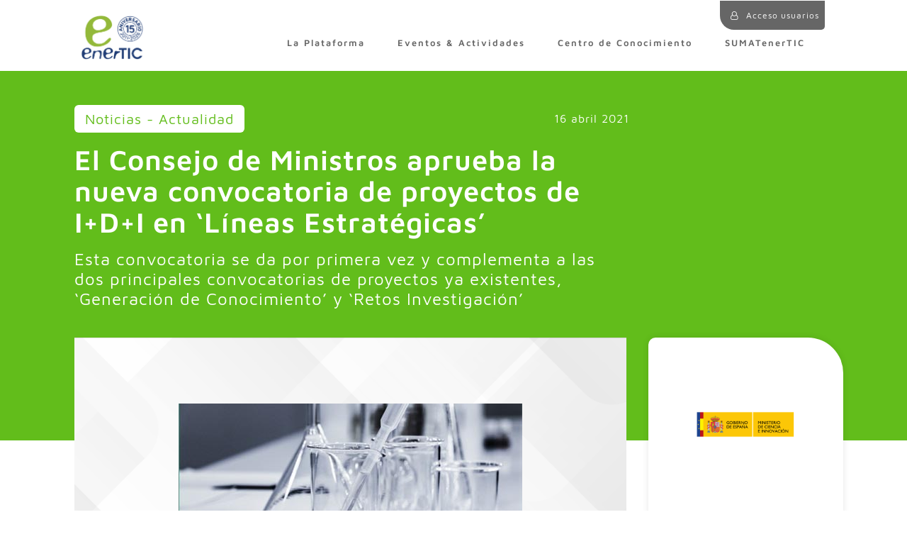

--- FILE ---
content_type: text/html; charset=UTF-8
request_url: https://enertic.org/el-consejo-de-ministros-aprueba-la-nueva-convocatoria-de-proyectos-de-idi-en-lineas-estrategicas/
body_size: 22031
content:
<!doctype html><html lang="es"><head><script data-no-optimize="1">var litespeed_docref=sessionStorage.getItem("litespeed_docref");litespeed_docref&&(Object.defineProperty(document,"referrer",{get:function(){return litespeed_docref}}),sessionStorage.removeItem("litespeed_docref"));</script> <meta charset="utf-8"><meta http-equiv="x-ua-compatible" content="ie=edge"><meta name="viewport" content="width=device-width, initial-scale=1"><meta name='robots' content='index, follow, max-image-preview:large, max-snippet:-1, max-video-preview:-1' /><title>El Consejo de Ministros aprueba la nueva convocatoria de proyectos de I+D+I en ‘Líneas Estratégicas’ - Noticias - Actualidad para Plataforma enerTIC.org</title><link rel="canonical" href="https://enertic.org/el-consejo-de-ministros-aprueba-la-nueva-convocatoria-de-proyectos-de-idi-en-lineas-estrategicas/" /><meta property="og:locale" content="es_ES" /><meta property="og:type" content="article" /><meta property="og:title" content="El Consejo de Ministros aprueba la nueva convocatoria de proyectos de I+D+I en ‘Líneas Estratégicas’ - Noticias - Actualidad para Plataforma enerTIC.org" /><meta property="og:description" content="Esta convocatoria se da por primera vez y complementa a las dos principales convocatorias de proyectos ya existentes, ‘Generación de Conocimiento’ y ‘Retos Investigación’" /><meta property="og:url" content="https://enertic.org/el-consejo-de-ministros-aprueba-la-nueva-convocatoria-de-proyectos-de-idi-en-lineas-estrategicas/" /><meta property="og:site_name" content="Plataforma enerTIC.org" /><meta property="article:published_time" content="2021-04-16T11:27:02+00:00" /><meta property="article:modified_time" content="2021-04-26T11:43:11+00:00" /><meta property="og:image" content="https://enertic.org/wp-content/uploads/2021/04/notic_ministeriociencia.jpg" /><meta property="og:image:width" content="485" /><meta property="og:image:height" content="252" /><meta property="og:image:type" content="image/jpeg" /><meta name="author" content="Cristina Díez" /><meta name="twitter:card" content="summary_large_image" /><meta name="twitter:creator" content="@enerTIC_es" /><meta name="twitter:site" content="@enerTIC_es" /><meta name="twitter:label1" content="Escrito por" /><meta name="twitter:data1" content="Cristina Díez" /><meta name="twitter:label2" content="Tiempo de lectura" /><meta name="twitter:data2" content="4 minutos" /> <script type="application/ld+json" class="yoast-schema-graph">{"@context":"https://schema.org","@graph":[{"@type":"WebPage","@id":"https://enertic.org/el-consejo-de-ministros-aprueba-la-nueva-convocatoria-de-proyectos-de-idi-en-lineas-estrategicas/","url":"https://enertic.org/el-consejo-de-ministros-aprueba-la-nueva-convocatoria-de-proyectos-de-idi-en-lineas-estrategicas/","name":"El Consejo de Ministros aprueba la nueva convocatoria de proyectos de I+D+I en ‘Líneas Estratégicas’ - Noticias - Actualidad para Plataforma enerTIC.org","isPartOf":{"@id":"https://enertic.org/#website"},"primaryImageOfPage":{"@id":"https://enertic.org/el-consejo-de-ministros-aprueba-la-nueva-convocatoria-de-proyectos-de-idi-en-lineas-estrategicas/#primaryimage"},"image":{"@id":"https://enertic.org/el-consejo-de-ministros-aprueba-la-nueva-convocatoria-de-proyectos-de-idi-en-lineas-estrategicas/#primaryimage"},"thumbnailUrl":"https://enertic.org/wp-content/uploads/2021/04/notic_ministeriociencia.jpg","datePublished":"2021-04-16T11:27:02+00:00","dateModified":"2021-04-26T11:43:11+00:00","author":{"@id":"https://enertic.org/#/schema/person/8d250bb6731c195c1f29db075f7c2c71"},"breadcrumb":{"@id":"https://enertic.org/el-consejo-de-ministros-aprueba-la-nueva-convocatoria-de-proyectos-de-idi-en-lineas-estrategicas/#breadcrumb"},"inLanguage":"es","potentialAction":[{"@type":"ReadAction","target":["https://enertic.org/el-consejo-de-ministros-aprueba-la-nueva-convocatoria-de-proyectos-de-idi-en-lineas-estrategicas/"]}]},{"@type":"ImageObject","inLanguage":"es","@id":"https://enertic.org/el-consejo-de-ministros-aprueba-la-nueva-convocatoria-de-proyectos-de-idi-en-lineas-estrategicas/#primaryimage","url":"https://enertic.org/wp-content/uploads/2021/04/notic_ministeriociencia.jpg","contentUrl":"https://enertic.org/wp-content/uploads/2021/04/notic_ministeriociencia.jpg","width":485,"height":252},{"@type":"BreadcrumbList","@id":"https://enertic.org/el-consejo-de-ministros-aprueba-la-nueva-convocatoria-de-proyectos-de-idi-en-lineas-estrategicas/#breadcrumb","itemListElement":[{"@type":"ListItem","position":1,"name":"Home","item":"https://enertic.org/"},{"@type":"ListItem","position":2,"name":"El Consejo de Ministros aprueba la nueva convocatoria de proyectos de I+D+I en ‘Líneas Estratégicas’"}]},{"@type":"WebSite","@id":"https://enertic.org/#website","url":"https://enertic.org/","name":"Plataforma enerTIC.org","description":"Plataforma de empresas para la mejora de la Eficiencia Energetica","potentialAction":[{"@type":"SearchAction","target":{"@type":"EntryPoint","urlTemplate":"https://enertic.org/?s={search_term_string}"},"query-input":{"@type":"PropertyValueSpecification","valueRequired":true,"valueName":"search_term_string"}}],"inLanguage":"es"},{"@type":"Person","@id":"https://enertic.org/#/schema/person/8d250bb6731c195c1f29db075f7c2c71","name":"Cristina Díez","image":{"@type":"ImageObject","inLanguage":"es","@id":"https://enertic.org/#/schema/person/image/","url":"https://secure.gravatar.com/avatar/3ccbda14c6ce2cc572332bfe5442890b0799f25e6be8aa2f96c71f41d01fd233?s=96&d=mm&r=g","contentUrl":"https://secure.gravatar.com/avatar/3ccbda14c6ce2cc572332bfe5442890b0799f25e6be8aa2f96c71f41d01fd233?s=96&d=mm&r=g","caption":"Cristina Díez"},"url":"https://enertic.org/author/cdiezaslan-es/"}]}</script> <link rel='dns-prefetch' href='//code.jquery.com' /><link rel='dns-prefetch' href='//fonts.google.com' /><link data-optimized="2" rel="stylesheet" href="https://enertic.org/wp-content/litespeed/css/34d42eb20ecac760df319cd27409114a.css?ver=03266" /><link rel="preload" as="image" href="https://enertic.org/wp-content/uploads/2019/07/enertic-logo.png"><link rel="preload" as="image" href="https://enertic.org/wp-content/uploads/2021/04/notic_ministeriociencia.jpg"><link rel="preload" as="image" href="https://enertic.org/wp-content/uploads/2020/09/MINCI.png"><link rel="https://api.w.org/" href="https://enertic.org/wp-json/" /><link rel="alternate" title="JSON" type="application/json" href="https://enertic.org/wp-json/wp/v2/posts/204502" /><link rel="EditURI" type="application/rsd+xml" title="RSD" href="https://enertic.org/xmlrpc.php?rsd" /><meta name="generator" content="WordPress 6.9" /><link rel='shortlink' href='https://enertic.org/?p=204502' /> <script type="litespeed/javascript">window.dataLayer=window.dataLayer||[];function gtag(){dataLayer.push(arguments)}
gtag('consent','default',{'ad_storage':'denied','ad_user_data':'denied','ad_personalization':'denied','analytics_storage':'denied','personalization_storage':'denied','security_storage':'denied','functionality_storage':'denied','wait_for_update':'2000'})</script>  <script type="litespeed/javascript">(function(w,d,s,l,i){w[l]=w[l]||[];w[l].push({'gtm.start':new Date().getTime(),event:'gtm.js'});var f=d.getElementsByTagName(s)[0],j=d.createElement(s),dl=l!='dataLayer'?'&l='+l:'';j.async=!0;j.src='https://www.googletagmanager.com/gtm.js?id='+i+dl;f.parentNode.insertBefore(j,f)})(window,document,'script','dataLayer','GTM-N54P997')</script> <link rel="icon" href="https://enertic.org/wp-content/uploads/2019/05/cropped-E_512x512-32x32.jpg" sizes="32x32" /><link rel="icon" href="https://enertic.org/wp-content/uploads/2019/05/cropped-E_512x512-192x192.jpg" sizes="192x192" /><link rel="apple-touch-icon" href="https://enertic.org/wp-content/uploads/2019/05/cropped-E_512x512-180x180.jpg" /><meta name="msapplication-TileImage" content="https://enertic.org/wp-content/uploads/2019/05/cropped-E_512x512-270x270.jpg" /></head><body class="wp-singular post-template-default single single-post postid-204502 single-format-standard wp-theme-enertic el-consejo-de-ministros-aprueba-la-nueva-convocatoria-de-proyectos-de-idi-en-lineas-estrategicas sidebar-primary">
<!--[if IE]><div class="alert alert-warning">
You are using an <strong>outdated</strong> browser. Please <a href="http://browsehappy.com/">upgrade your browser</a> to improve your experience.</div>
<![endif]--><header class="fixed-top "><div class="container"><div class="row"><div class="col-12"><nav class="navbar navbar-toggleable-md navbar-light d-flex animado mb-0"><nav class="login loginv2 animadoNO">
<a href="javascript:;" class="btnPerfil pr-0" onclick="aslan_login(false,'','')" ><div class="avatar d-inline-block">
<i class="fa fa-user-o"></i></div>
<span> Acceso usuarios</span>
</a></nav>
<a class="navbar-brand" href="https://enertic.org/">
<img data-lazyloaded="1" src="[data-uri]" width="850" height="13" class="img-fluid logogrande animado" data-src="https://enertic.org/wp-content/uploads/2026/01/enerTIC_15aniv_pos.png" alt="Plataforma enerTIC.org">
<img class="img-fluid logoreducido animado" src="https://enertic.org/wp-content/uploads/2019/07/enertic-logo.png" alt="Plataforma enerTIC.org" sytle="height: 100%;width: auto;" fetchpriority="high" decoding="sync">
</a><div class="collapse navbar-collapse align-self-end animado" id="navbarSupportedContent"><ul class="navbar-nav ml-auto"><li class="nav-item    " data-hassubmenu="1">
<a class="nav-link  " href="javascript:;" target="">La Plataforma</a><ul class="sub-menu"><li class="nav-item-submenu">
<a href="https://enertic.org/presentacion/" target="" class="nav-link animado-fast">Sobre nosotros</a></li><li class="nav-item-submenu">
<a href="https://enertic.org/empresas-asociadas/" target="" class="nav-link animado-fast">Nuestros asociados</a></li><li class="nav-item-submenu">
<a href="https://enertic.org/consejo-consultivo/" target="" class="nav-link animado-fast">Consejo Consultivo</a></li><li class="nav-item-submenu">
<a href="https://enertic.org/grupos-de-expertos/" target="" class="nav-link animado-fast">Comités de Expertos</a></li><li class="nav-item-submenu">
<a href="https://enertic.org/grupos-de-trabajo/" target="" class="nav-link animado-fast">Grupos de Trabajo</a></li><li class="nav-item-submenu">
<a href="https://enertic.org/directivos-comprometidos-con-la-digitalizacion-eficiencia-energetica-y-sostenibilidad/" target="" class="nav-link animado-fast">Directivos galardonados</a></li><li class="nav-item-submenu">
<a href="https://enertic.org/red-institucional/" target="" class="nav-link animado-fast">Red de Colaboración Institucional</a></li><li class="nav-item-submenu">
<a href="https://enertic.org/sala-de-prensa/" target="" class="nav-link animado-fast">Sala de Prensa</a></li><li class="nav-item-submenu">
<a href="https://enertic.org/galeria/" target="" class="nav-link animado-fast">Galería anual</a></li><li class="nav-item-submenu">
<a href="https://enertic.org/faqs/" target="" class="nav-link animado-fast">FAQs</a></li><li class="nav-item-submenu">
<a href="https://enertic.org/contacto/" target="" class="nav-link animado-fast">Contacto</a></li></ul></li><li class="nav-item    " data-hassubmenu="">
<a class="nav-link  " href="https://enertic.org/timeline-actividades/" target="">Eventos & Actividades</a><li class="nav-item    " data-hassubmenu="1">
<a class="nav-link  " href="javascript:;" target="">Centro de Conocimiento</a><ul class="sub-menu"><li class="nav-item-submenu">
<a href="https://enertic.org/casos-de-uso/" target="" class="nav-link animado-fast">Casos de Uso</a></li><li class="nav-item-submenu">
<a href="https://enertic.org/centro-de-conocimiento-energy-utilities/" target="" class="nav-link animado-fast">Energy & Utilities</a></li><li class="nav-item-submenu">
<a href="https://enertic.org/centro-de-conocimiento-industries-mobility/" target="" class="nav-link animado-fast">Industries & Mobility</a></li><li class="nav-item-submenu">
<a href="https://enertic.org/centro-de-conocimiento-territories-cities/" target="" class="nav-link animado-fast">eGovernment & Cities</a></li><li class="nav-item-submenu">
<a href="https://enertic.org/centro-de-conocimiento-it-infrastructure-data-center/" target="" class="nav-link animado-fast">IT Infrastructure & Data Center</a></li><li class="nav-item-submenu">
<a href="https://enertic.org/especiales-y-newsletter/" target="" class="nav-link animado-fast">Informes y Especiales Tendencias</a></li></ul></li><li class="nav-item    " data-hassubmenu="">
<a class="nav-link  js-abrirModalUnete" href="#" target="">SUMATenerTIC</a><div class="hidden-md-down menu-underline"></div></ul>
<span class="menuUser">
<span class="hidden-md-down menu-separador">|</span>
<a href="javascript:;" class="menuUser mt-1 hidden-md-down" onclick="aslan_login(false,'','')" ><i class="fa fa-user-o"></i></a>
</span></div>
<button class="navbar-toggler navbar-toggler-right animado" type="button" data-toggle="collapse" data-target="#navbarSupportedContent" aria-controls="navbarSupportedContent" aria-expanded="false" aria-label="Toggle navigation">
</button></nav></div></div></div></header><div class="wrap " role="document"><div class="encabezadoNoticia2024"><div class="container pt-5"><div class="mr-md-3"><div class="row"><div class="col-12 col-md-8 col-lg-9"><div class="row" class="mb-5"><div class="col-6 mb-3"><div class="d-inline-block tipoarticulo">
<span style="display:inline;">Noticias - Actualidad</span></div></div><div class="col-6 text-right mb-3 align-self-center text-right"><div class="d-inline-block fechaarticulo">16 abril 2021</div></div><div class="col-12"><h1>El Consejo de Ministros aprueba la nueva convocatoria de proyectos de I+D+I en ‘Líneas Estratégicas’</h1></div><div class="col-12 text-left"><div class="col-extracto pb-3 pt-2">
Esta convocatoria se da por primera vez y complementa a las dos principales convocatorias de proyectos ya existentes, ‘Generación de Conocimiento’ y ‘Retos Investigación’</div></div></div></div></div></div></div></div><div class="cuerpoNoticia2024"><div class="container"><article class="post-204502 post type-post status-publish format-standard has-post-thumbnail hentry category-noticias-actualidad tag-open-innovation tag-sostenibilidad category_interna-destacado category_interna-dia post_tag_interno-newsletter-abril-2021-noticias"><div class="row"><div class="col-12 col-md-8 col-lg-9 mb-5"><div class="cuerponoticia mr-md-3" style="background-color: white;"><div class="entry-content"><div class="texto_enriquecido mt-0"><div class="imagenDestacada mb-4"><div class="imagenDestacadaFondo"><div class="embed-responsive embed-responsive-16by9"><div class="embed-responsive-item"><div class="row h-100"><div class="col-12 px-0 text-center align-self-center">
<img src="https://enertic.org/wp-content/uploads/2021/04/notic_ministeriociencia.jpg" class="img-fluid" fetchpriority="high" decoding="sync"></div></div></div></div></div></div><p>El Consejo de Ministros ha aprobado una nueva convocatoria para apoyar proyectos de I+D+I en ‘Líneas Estratégicas’, destinada a financiar proyectos de investigación industrial en colaboración entre empresas y organismos de investigación. Con estas novedosas ayudas, el Ministerio de Ciencia e Innovación, a través de la Agencia Estatal de Investigación, destinará 64,5 millones de euros en subvenciones y 43 millones en créditos a proyectos de investigación que deberán avanzar tanto en el ámbito científico como en el desarrollo tecnológico y la innovación de los 23 desafíos identificados a los que tienen que ir dirigidos dichos proyectos.</p><p>Parte de las ayudas bajo la modalidad de subvención ─43 millones de euros del total máximo de 64,5 millones─, está financiado por el Mecanismo de Recuperación y Resiliencia de la Unión Europea. Dicha financiación queda legalmente vinculada a la realización de las actuaciones subvencionadas, correspondientes a las medidas integradas en el Plan de Recuperación, Transformación y Resiliencia de España.</p><p>Entre los objetivos prioritarios de esta convocatoria se encuentran la búsqueda de mayor impacto y retorno a la sociedad, en términos amplios, de los resultados de las actividades financiadas con recursos públicos, desde la investigación básica hasta el mercado, así como el fomento de la colaboración en I+D+I, de forma especial entre el sector público y el sector empresarial, ampliando así el alcance e impacto de la investigación realizada en universidades y organismos públicos de investigación.</p><p>Los proyectos seleccionados en concurrencia competitiva contarán con un mínimo de 400.000 euros y un máximo de 2 millones de euros, y la duración de los mismos será de 3 años. Esta convocatoria está abierta a organismos públicos de investigación, universidades, institutos de investigación sanitaria, otros centros públicos de I+D+I, centros tecnológicos y centros de apoyo a la innovación tecnológica, centros privados de I+D+I, empresas o asociaciones empresariales sectoriales. El proyecto deberá contar con la participación de un mínimo de dos entidades, siendo obligatoriamente una de ellas un organismo de investigación público o privado.</p><p>Las entidades tienen que presentar sus proyectos dirigidos a una de las líneas estratégicas seleccionadas, que para esta convocatoria son las siguientes:</p><ol><li>Enfermedades animales emergentes y zoonosis: de la biodiversidad de los patógenos a la producción sostenible de alimentos de origen animal.</li><li>Mejora sostenible de la productividad vegetal: desarrollo de programas y productos fitosanitarios innovadores.</li><li>Nuevos sistemas de observación, modelización y gestión de ecosistemas marinos.</li><li>Sostenibilidad de plásticos: síntesis, reciclaje y valorización.</li><li>Una nueva generación de baterías.</li><li>Conversión eficiente de la luz solar a combustibles y productos químicos.</li><li>Tecnologías de edificios inteligentes.</li><li>Estrategias inteligentes de movilidad urbana y metropolitana.</li><li>Patrimonio cultural.</li><li>Implementación experimental de tecnologías cuánticas.</li><li>Robots para ayudar a las personas.</li><li>Combustibles sostenibles.</li><li>Gemelos digitales: modelización y diseño.</li><li>Nuevas estrategias de biofabricación: de los órganos en un chip, organoides o bioimpresión 3D, a la aplicación clínica.</li><li>Nanomateriales y nanotecnología para el diagnóstico de enfermedades humanas.</li><li>Nuevos enfoques para comprender los mecanismos y establecer nuevas estrategias para la inmunoterapia del cáncer de tumores sólidos.</li><li>Enfoques innovadores para mejorar la comprensión e identificación de dianas terapéuticas novedosas para la arterioesclerosis.</li><li>Desinformación, engaños y noticias falsas a través de canales públicos y privados.</li><li>Estrategias para abordar la despoblación y las desigualdades socio-espaciales.</li><li>Cambio demográfico y el futuro de los servicios públicos: salud y pensiones.</li><li>Mantenimiento predictivo de infraestructuras mediante sistemas inteligentes.</li><li>Explotación y modelado de la complejidad en escenarios de previsión de riesgos.</li><li>Plásticos en ambientes naturales.</li></ol><p><strong>Convocatorias de proyectos</strong></p><p>Esta nueva convocatoria de la Agencia Estatal de Investigación se complementa con las dos principales convocatorias de proyectos de I+D+I ─‘Generación de Conocimiento’ y ‘Retos Investigación’─ que en 2020 incrementaron en 50 millones de euros su presupuesto, hasta los 412 millones, un 14% más. Los grupos de investigación que se presenten a esta convocatoria de proyectos de I+D+I en ‘Líneas Estratégicas’ podrán seguir presentando proyectos a estas y otras convocatorias de proyectos de investigación.</p></div></div><div class="modulos-content"></div><div class="row"><div class="col-12 text-left"><div class="cont-valoraciones"><div class="row cont-valoracion"><div class="col-12 text-center"><p class="pr-2">¿Te ha parecido útil este contenido?</p></div><div class="col-4 d-none d-md-block"></div><div class="col-12 col-md-4 text-center"><div class="cont-valoracion-estrellas js-valoracionPublicacion js-valoracionPublicacion-204502" data-punt="">
<a href="javascript:;" class="fa fa-star-o js-valorarPublicacion" data-publicacion="204502" data-usuario="" data-valor="5"></a><a href="javascript:;" class="fa fa-star-o js-valorarPublicacion" data-publicacion="204502" data-usuario="" data-valor="4"></a><a href="javascript:;" class="fa fa-star-o js-valorarPublicacion" data-publicacion="204502" data-usuario="" data-valor="3"></a><a href="javascript:;" class="fa fa-star-o js-valorarPublicacion" data-publicacion="204502" data-usuario="" data-valor="2"></a><a href="javascript:;" class="fa fa-star-o js-valorarPublicacion" data-publicacion="204502" data-usuario="" data-valor="1"></a></div></div><div class="col-12 col-md-4 text-right">
<a href="javascript:;" class="js-FavPublicacion favorito fa  fa-heart-o " data-publicacion="204502" data-usuario="" data-toggle="tooltip" data-placement="top" title="Marcar como favorito"></a> &nbsp;
<a href="javascript:;" class="js-likePublicacion likes fa fa-thumbs-up " data-publicacion="204502" data-usuario="" data-toggle="tooltip" data-placement="top" title="Recomendado"> <span>0</span></a></div></div></div></div></div><div class="col-12 masinfo mt-4">
<a href="https://www.ciencia.gob.es/" target="_blank">
Más información en: https://www.ciencia.gob.es/</a></div></div></div><div class="sidebar-post col-12 col-md-4 col-lg-3 mb-5 align-self-start"><div class="row empresa mb-4"><div class="col-12 mx-auto">
<img src="https://enertic.org/wp-content/uploads/2020/09/MINCI.png" alt="" class="img-fluid" fetchpriority="high" decoding="sync"></div></div><div class="usuario"><hr/></div><div class='d-none'>bool(true)
object(WP_Post)#19244 (24) {
["ID"]=>
int(160451)
["post_author"]=>
string(1) "3"
["post_date"]=>
string(19) "2020-09-11 13:47:09"
["post_date_gmt"]=>
string(19) "2020-09-11 11:47:09"
["post_content"]=>
string(0) ""
["post_title"]=>
string(34) "Ministerio de Ciencia e Innovacion"
["post_excerpt"]=>
string(0) ""
["post_status"]=>
string(7) "publish"
["comment_status"]=>
string(6) "closed"
["ping_status"]=>
string(6) "closed"
["post_password"]=>
string(0) ""
["post_name"]=>
string(34) "ministerio-de-ciencia-e-innovacion"
["to_ping"]=>
string(0) ""
["pinged"]=>
string(0) ""
["post_modified"]=>
string(19) "2022-07-20 11:19:29"
["post_modified_gmt"]=>
string(19) "2022-07-20 09:19:29"
["post_content_filtered"]=>
string(0) ""
["post_parent"]=>
int(0)
["guid"]=>
string(57) "https://enertic.org/?post_type=organizacion&#038;p=160451"
["menu_order"]=>
int(0)
["post_type"]=>
string(12) "organizacion"
["post_mime_type"]=>
string(0) ""
["comment_count"]=>
string(1) "0"
["filter"]=>
string(3) "raw"
}</div><div class='d-none'>array(3) {
[0]=>
int(267)
[1]=>
int(74)
[2]=>
int(200)
}
bool(true)</div><pre class='d-none'>array(4) {
  ["post_type"]=>
  array(1) {
    [0]=>
    string(8) "asbanner"
  }
  ["post_status"]=>
  array(1) {
    [0]=>
    string(7) "publish"
  }
  ["posts_per_page"]=>
  int(-1)
  ["meta_query"]=>
  array(4) {
    ["relation"]=>
    string(3) "AND"
    [0]=>
    array(4) {
      ["key"]=>
      string(16) "banner_fecha_fin"
      ["value"]=>
      string(19) "2026-01-27 06:08:42"
      ["compare"]=>
      string(1) ">"
      ["type"]=>
      string(4) "DATE"
    }
    [1]=>
    array(3) {
      ["relation"]=>
      string(2) "OR"
      [0]=>
      array(2) {
        ["key"]=>
        string(11) "banner_tipo"
        ["compare"]=>
        string(10) "NOT EXISTS"
      }
      [1]=>
      array(4) {
        ["relation"]=>
        string(3) "AND"
        [0]=>
        array(2) {
          ["key"]=>
          string(11) "banner_tipo"
          ["compare"]=>
          string(6) "EXISTS"
        }
        [1]=>
        array(3) {
          ["key"]=>
          string(11) "banner_tipo"
          ["value"]=>
          string(8) "vertical"
          ["compare"]=>
          string(2) "!="
        }
        [2]=>
        array(3) {
          ["key"]=>
          string(11) "banner_tipo"
          ["value"]=>
          string(10) "horizontal"
          ["compare"]=>
          string(2) "!="
        }
      }
    }
    [2]=>
    array(3) {
      ["relation"]=>
      string(2) "OR"
      [0]=>
      array(2) {
        ["key"]=>
        string(16) "banner_actividad"
        ["compare"]=>
        string(10) "NOT EXISTS"
      }
      [1]=>
      array(3) {
        ["key"]=>
        string(16) "banner_actividad"
        ["value"]=>
        string(0) ""
        ["compare"]=>
        string(1) "="
      }
    }
  }
}
</pre><div class="nubetags mb-4">
<a href="https://enertic.org/tag/open-innovation/" class="tag-cloud-link tag-link-21 tag-link-position-1" style="font-size: 15pt;">Open Innovation</a>
<a href="https://enertic.org/tag/sostenibilidad/" class="tag-cloud-link tag-link-21 tag-link-position-1" style="font-size: 15pt;">Sostenibilidad</a></div><div class="bannerNewsletter text-center mb-4 p-3" style="display:none"><div class="mb-2">
<svg xmlns="http://www.w3.org/2000/svg" width="33.797" height="33.797" viewBox="0 0 33.797 33.797">
<g id="Grupo_15" data-name="Grupo 15" transform="translate(0 0)">
<g id="Grupo_2" data-name="Grupo 2" transform="translate(3.565 0)">
<g id="Grupo_1" data-name="Grupo 1" transform="translate(0 0)">
<path id="Trazado_5" data-name="Trazado 5" d="M83.9.086a.66.66,0,0,0-.663.005l-12.1,7.153a.66.66,0,0,0,.672,1.136L80.49,3.249,64.324,20.023l-8.041-2.46,10.493-6.2a.66.66,0,0,0-.672-1.136L54.324,17.188a.66.66,0,0,0,.143,1.2l9.6,2.938,4.236,7.711a.155.155,0,0,0,.014.021.658.658,0,0,0,1.026.133l4.871-4.761,9.163,2.8a.66.66,0,0,0,.853-.631V.66A.66.66,0,0,0,83.9.086ZM68.341,21.732a.66.66,0,0,0-.117.376v4.038l-2.893-5.265L78.132,7.6Zm1.2,5.418V23l3.234.989ZM82.912,25.71,69.941,21.741,82.912,3.017Z" transform="translate(-53.999 0)" class="fillcolorprincipal"/>
</g>
</g>
<g id="Grupo_4" data-name="Grupo 4" transform="translate(3.565 22.75)">
<g id="Grupo_3" data-name="Grupo 3">
<path id="Trazado_6" data-name="Trazado 6" d="M61.288,344.842a.66.66,0,0,0-.934,0L54.193,351a.66.66,0,1,0,.934.934l6.162-6.162A.66.66,0,0,0,61.288,344.842Z" transform="translate(-53.999 -344.648)" class="fillcolorprincipal"/>
</g>
</g>
<g id="Grupo_6" data-name="Grupo 6" transform="translate(0 30.959)">
<g id="Grupo_5" data-name="Grupo 5" transform="translate(0)">
<path id="Trazado_7" data-name="Trazado 7" d="M2.645,469.194a.66.66,0,0,0-.934,0L.194,470.712a.66.66,0,0,0,.934.934l1.518-1.518A.66.66,0,0,0,2.645,469.194Z" transform="translate(0 -469.001)" class="fillcolorprincipal"/>
</g>
</g>
<g id="Grupo_8" data-name="Grupo 8" transform="translate(8.29 32.438)">
<g id="Grupo_7" data-name="Grupo 7">
<path id="Trazado_8" data-name="Trazado 8" d="M126.707,491.6a.66.66,0,1,0,.193.467A.665.665,0,0,0,126.707,491.6Z" transform="translate(-125.58 -491.41)" class="fillcolorprincipal"/>
</g>
</g>
<g id="Grupo_10" data-name="Grupo 10" transform="translate(9.937 27.526)">
<g id="Grupo_9" data-name="Grupo 9">
<path id="Trazado_9" data-name="Trazado 9" d="M154.925,417.2a.66.66,0,0,0-.934,0l-3.264,3.264a.66.66,0,1,0,.934.934l3.264-3.264A.66.66,0,0,0,154.925,417.2Z" transform="translate(-150.534 -417.006)" class="fillcolorprincipal"/>
</g>
</g>
<g id="Grupo_12" data-name="Grupo 12" transform="translate(21.193 27.276)">
<g id="Grupo_11" data-name="Grupo 11">
<path id="Trazado_10" data-name="Trazado 10" d="M325.453,413.4a.66.66,0,0,0-.934,0l-3.273,3.273a.66.66,0,1,0,.934.934l3.273-3.273A.66.66,0,0,0,325.453,413.4Z" transform="translate(-321.053 -413.211)" class="fillcolorprincipal"/>
</g>
</g>
<g id="Grupo_14" data-name="Grupo 14" transform="translate(17.587 8.804)">
<g id="Grupo_13" data-name="Grupo 13">
<path id="Trazado_11" data-name="Trazado 11" d="M267.557,133.573a.66.66,0,1,0,.193.467A.665.665,0,0,0,267.557,133.573Z" transform="translate(-266.43 -133.38)" class="fillcolorprincipal"/>
</g>
</g>
</g>
</svg></div><h3 class="d-inline-block mx-auto mb-1">Newsletter</h3><hr class="mb-2 mb-0" /><p>¿Quiere recibir información de la plataforma y actividades organizadas: invitaciones, eventos, lanzamientos etc?</p><div id="contenedorFormularioSuscripcionNews" class="inner-contenedor-formulario"><form id="formRegistroForm" class="js-enviar-form-con-validator" method="post" action="https://enertic.org/wp-admin/admin-ajax.php" method="post"
data-enviar-ajax="true"
data-spinner-holder="#contenedorFormularioSuscripcionNews"
data-callback="resultadoGuardarOptinEmpresas"
data-mensaje-error="Por favor, compruebe los siguientes campos:">
<input type="hidden" name="action" value="guardarSuscripcionNewsletter"><div class="form-group has-feedback">
<label for="emailSuscripcionNews" class="sr-only" >Email*</label>
<input type="email" class="form-control mb-2" id="emailSuscripcionNews" name="email" placeholder="Email" required></div>
<button type="submit" class="w-100 btn btn-primary btn-primary-2023 azul-oscuro px-3" data-idc="" data-clave="">Suscribirme</button></form><div class="js-spinner-holder" style="display:none;"></div></div></div><div class="ultimasEntradas mb-4"><h3>Te puede interesar</h3><div class="media" data-id="492979"><div class="mr-3 embed-responsive embed-responsive-1by1 imagen" style="background-image:url('https://enertic.org/wp-content/uploads/2024/11/artenagas-300x200.jpg.webp'); background-size:cover; background-position:center center; width: 70px; height:auto;">
<img data-lazyloaded="1" src="[data-uri]" width="300" height="200" class="img-fluid sr-only" data-src="https://enertic.org/wp-content/uploads/2024/11/artenagas-300x200.jpg.webp" alt=""></div><div class="media-body"><h5 class="mt-0"><a href="https://enertic.org/cerrar-la-brecha-de-genero-en-la-transicion-energetica-podria-aportar-122-000-millones-anuales-al-pib-de-espana/">Cerrar la brecha de género en la transición energética podría aportar 122.000 millones anuales al PIB de España</a></h5>
16 Ene 2026</div></div><div class="media" data-id="491700"><div class="mr-3 embed-responsive embed-responsive-1by1 imagen" style="background-image:url('https://enertic.org/wp-content/uploads/2025/12/asdg-300x200.jpg'); background-size:cover; background-position:center center; width: 70px; height:auto;">
<img data-lazyloaded="1" src="[data-uri]" width="300" height="200" class="img-fluid sr-only" data-src="https://enertic.org/wp-content/uploads/2025/12/asdg-300x200.jpg" alt=""></div><div class="media-body"><h5 class="mt-0"><a href="https://enertic.org/conociendo-a-sdg-group-nuevo-asociado-enertic-org/">Conociendo a SDG Group, nuevo asociado enerTIC.org</a></h5>
24 Diciembre 2025</div></div><div class="media" data-id="491697"><div class="mr-3 embed-responsive embed-responsive-1by1 imagen" style="background-image:url('https://enertic.org/wp-content/uploads/2025/12/conocecog-300x200.jpg'); background-size:cover; background-position:center center; width: 70px; height:auto;">
<img data-lazyloaded="1" src="[data-uri]" width="300" height="200" class="img-fluid sr-only" data-src="https://enertic.org/wp-content/uploads/2025/12/conocecog-300x200.jpg" alt=""></div><div class="media-body"><h5 class="mt-0"><a href="https://enertic.org/conociendo-a-cognizant-nuevo-asociado-enertic-org/">Conociendo a Cognizant, nuevo asociado enerTIC.org</a></h5>
24 Diciembre 2025</div></div><div class="media" data-id="491659"><div class="mr-3 embed-responsive embed-responsive-1by1 imagen" style="background-image:url('https://enertic.org/wp-content/uploads/2025/12/NOTIlks-300x200.jpg'); background-size:cover; background-position:center center; width: 70px; height:auto;">
<img data-lazyloaded="1" src="[data-uri]" width="300" height="200" class="img-fluid sr-only" data-src="https://enertic.org/wp-content/uploads/2025/12/NOTIlks-300x200.jpg" alt=""></div><div class="media-body"><h5 class="mt-0"><a href="https://enertic.org/la-consultora-vasca-lks-next-asesora-a-energy-solar-tech-en-su-incorporacion-al-mercado-euronext-growth-paris/">La consultora vasca LKS Next asesora a Energy Solar Tech en su incorporación al mercado Euronext Growth Paris</a></h5>
23 Diciembre 2025</div></div><div class="media" data-id="491620"><div class="mr-3 embed-responsive embed-responsive-1by1 imagen" style="background-image:url('https://enertic.org/wp-content/uploads/2025/12/artgmv-300x200.jpg'); background-size:cover; background-position:center center; width: 70px; height:auto;">
<img data-lazyloaded="1" src="[data-uri]" width="300" height="200" class="img-fluid sr-only" data-src="https://enertic.org/wp-content/uploads/2025/12/artgmv-300x200.jpg" alt=""></div><div class="media-body"><h5 class="mt-0"><a href="https://enertic.org/hacia-una-gestion-energetica-confiable-y-resiliente-ia-para-reducir-falsos-positivos-y-explicar-anomalias/">Hacia una gestión energética confiable y resiliente: IA para reducir falsos positivos y explicar anomalías</a></h5>
23 Diciembre 2025</div></div><div class="media" data-id="400898"><div class="mr-3 embed-responsive embed-responsive-1by1 imagen" style="background-image:url('https://enertic.org/wp-content/uploads/2024/04/Noticia2-300x200.jpg.webp'); background-size:cover; background-position:center center; width: 70px; height:auto;">
<img data-lazyloaded="1" src="[data-uri]" width="300" height="200" class="img-fluid sr-only" data-src="https://enertic.org/wp-content/uploads/2024/04/Noticia2-300x200.jpg.webp" alt=""></div><div class="media-body"><h5 class="mt-0"><a href="https://enertic.org/el-miciu-impulsa-la-financiacion-de-startups-tecnologicas-espanolas/">El MICIU impulsa la financiación de startups tecnológicas españolas</a></h5>
05 Abr 2024</div></div><div class="media" data-id="355282"><div class="mr-3 embed-responsive embed-responsive-1by1 imagen" style="background-image:url('https://enertic.org/wp-content/uploads/2023/06/micinn_noticia-300x200.jpg.webp'); background-size:cover; background-position:center center; width: 70px; height:auto;">
<img data-lazyloaded="1" src="[data-uri]" width="300" height="200" class="img-fluid sr-only" data-src="https://enertic.org/wp-content/uploads/2023/06/micinn_noticia-300x200.jpg.webp" alt=""></div><div class="media-body"><h5 class="mt-0"><a href="https://enertic.org/el-gobierno-destina-mas-de-3-m-e-para-el-impulso-de-politicas-innovadoras-en-las-ciudades-de-la-ciencia-y-la-innovacion/">El Gobierno destina más de 3M € para el impulso de políticas innovadoras en las ‘Ciudades de la Ciencia y la Innovación’</a></h5>
23 Jun 2023</div></div><div class="media" data-id="242041"><div class="mr-3 embed-responsive embed-responsive-1by1 imagen" style="background-image:url('https://enertic.org/wp-content/uploads/2021/07/ciencianoticia-300x200.jpg'); background-size:cover; background-position:center center; width: 70px; height:auto;">
<img data-lazyloaded="1" src="[data-uri]" width="300" height="200" class="img-fluid sr-only" data-src="https://enertic.org/wp-content/uploads/2021/07/ciencianoticia-300x200.jpg" alt=""></div><div class="media-body"><h5 class="mt-0"><a href="https://enertic.org/las-convocatorias-de-idi-duplican-su-financiacion-en-2021-hasta-superar-los-2-400-millones-de-euros-en-ayudas/">Las convocatorias de I+D+I duplican su financiación en 2021 hasta superar los 2.400 millones de euros en ayudas</a></h5>
09 Jul 2021</div></div><div class="media" data-id="220671"><div class="mr-3 embed-responsive embed-responsive-1by1 imagen" style="background-image:url('https://enertic.org/wp-content/uploads/2021/05/noticienciagob-300x200.jpg'); background-size:cover; background-position:center center; width: 70px; height:auto;">
<img data-lazyloaded="1" src="[data-uri]" width="300" height="200" class="img-fluid sr-only" data-src="https://enertic.org/wp-content/uploads/2021/05/noticienciagob-300x200.jpg" alt=""></div><div class="media-body"><h5 class="mt-0"><a href="https://enertic.org/el-ministerio-de-ciencia-e-innovacion-lanza-la-nueva-convocatoria-neotec-con-365-millones-en-subvenciones-para-empresas-de-base-tecnologica/">El Ministerio de Ciencia e Innovación lanza la nueva convocatoria NEOTEC con 36,5 millones en subvenciones para empresas de base tecnológica</a></h5>
21 May 2021</div></div><div class="media" data-id="219907"><div class="mr-3 embed-responsive embed-responsive-1by1 imagen" style="background-image:url('https://enertic.org/wp-content/uploads/2021/05/Noticia_Ciencia-300x200.jpg'); background-size:cover; background-position:center center; width: 70px; height:auto;">
<img data-lazyloaded="1" src="[data-uri]" width="300" height="200" class="img-fluid sr-only" data-src="https://enertic.org/wp-content/uploads/2021/05/Noticia_Ciencia-300x200.jpg" alt=""></div><div class="media-body"><h5 class="mt-0"><a href="https://enertic.org/el-ministerio-de-ciencia-e-innovacion-presenta-reformas-e-inversiones-por-3-380-millones-de-euros-para-impulsar-la-idi-espanola/">El Ministerio de Ciencia e Innovación presenta reformas e inversiones por 3.380 millones de euros para impulsar la I+D+I española</a></h5>
14 May 2021</div></div></div></div></article></div></div><div id="modalOptinEmpresaVideo" class="modal fade"><div class="modal-dialog" role="document"><div class="modal-content"><div class="modal-header"><h5 class="modal-title d-block w-100 text-center"></h5>
<button type="button" class="close js-logVideoAceptadaCerrar" data-dismiss="modal" aria-label="Close">
&times;
</button></div><div class="modal-body"><h4>¿Nos permites conectarte con <span class="js-nombreOptinEmpresa"></span>?</h4><p class="text-center">
Te agradecemos que nos autorices a conectarte con <span class="js-nombreOptinEmpresa"></span>, una de las empresas asociadas que apoyan a enerTIC.org en el impulso de la digitalización para la eficiencia energética y sostenibilidad.</p><p class="politica text-center">Consulta aquí la <a href="https://enertic.org/politica-de-privacidad-y-terminos/">Política de Privacidad.</a></p><div class="text-center permitira">
<strong>Esta conexión te permitirá descargar Presentaciones y documentación de valor</strong></div><div class="opciones">
<i class="fa fa-check" aria-hidden="true"></i> Desactívalo cuando quieras</div>
<a href="javascript:;" class="js-logVideoAceptada boton" data-objorigen="" href="btn btn-primary">Si, estoy de acuerdo</a></div></div></div></div></div><footer class=""><div class="container"><div class="row mb-4"><div class="col-12 rrss text-center"><h2 class="text-center mb-2" style="color:white">Síguenos</h2>
<a style="color:white" class="mx-2 d-inline-block" href="https://www.youtube.com/channel/UCenjX6K8Lt4do8qm7SPxoTg" target="_blank"><i class="fa fa-youtube" aria-hidden="true" style="font-size:30px"></i></a>
<a style="color:white" class="mx-2 d-inline-block" href="https://www.linkedin.com/company/enertic/" target="_blank"><i class="fa fa-linkedin" aria-hidden="true" style="font-size:30px"></i></a>
<a style="color:white" class="mx-2 d-inline-block" href="https://twitter.com/enerTIC_es" target="_blank"><i class="fa fa-twitter" aria-hidden="true" style="font-size:30px"></i></a></div></div><div class="row"><div class="col-12 col-sm-6 col-md-3"><ul class="listado"><h2 class="title">La Plataforma</h2><li class="menu-footer"><ul class="sub-menu"><li class="item">
<a href="https://enertic.org/presentacion/" target=""  class="title">Presentación</a></li><li class="item">
<a href="https://enertic.org/formar-parte-de-la-plataforma-enertic/" target=""  class="title">SUMATenerTIC</a></li><li class="item">
<a href="https://enertic.org/empresas-asociadas/" target=""  class="title">Empresas Asociadas</a></li><li class="item">
<a href="https://enertic.org/consejo-consultivo/" target=""  class="title">Consejo Consultivo</a></li><li class="item">
<a href="https://enertic.org/grupos-de-expertos/" target=""  class="title">Comités de Expertos</a></li><li class="item">
<a href="https://enertic.org/grupos-de-trabajo/" target=""  class="title">Grupos de Trabajo</a></li><li class="item">
<a href="https://enertic.org/directivos-comprometidos-con-la-digitalizacion-eficiencia-energetica-y-sostenibilidad/" target=""  class="title">Directivos Galardonados</a></li><li class="item">
<a href="https://enertic.org/red-institucional/" target=""  class="title">Red de Colaboración Institucional</a></li><li class="item">
<a href="https://enertic.org/galeria/" target=""  class="title">Fotos</a></li><li class="item">
<a href="https://enertic.org/faqs/" target=""  class="title">FAQs</a></li><li class="item">
<a href="https://enertic.org/enlaces-de-interes/" target=""  class="title">Enlaces de Interés</a></li><li class="item">
<a href="https://enertic.org/contacto/" target=""  class="title">Formulario de contacto Plataforma enerTIC</a></li><li class="item">
<a href="https://enertic.org/aviso-legal/" target=""  class="title">Aviso Legal</a></li><li class="item">
<a href="https://enertic.org/politica-de-privacidad-y-terminos/" target=""  class="title">Politica de Privacidad</a></li><li class="item">
<a href="https://enertic.org/mi-perfil/" target=""  class="title">Modificación perfil de usuario</a></li></ul></div><div class="col-12 col-sm-6 col-md-3"><ul class="listado"><h2 class="title">Actividades</h2><li class="menu-footer"></li><ul class="sub-menu"><li class="item">
<a href="https://enertic.org/timeline-actividades/" target="_blank" class="title">TODAS - Plan Anual</a></li><li class="item">
<a href="https://enertic.org/congreso2023/" target="" class="title">Smart Energy Congress</a></li><li class="item">
<a href="https://enertic.org/foros-tendencias/" target="" class="title">Foros Tendencias / enerTIC Live!</a></li><li class="item">
<a href="https://enertic.org/awards2023/" target="" class="title">enerTIC Awards</a></li><li class="item">
<a href="https://enertic.org/desayunos-sectoriales/" target="" class="title">Desayunos Sectoriales</a></li><li class="item">
<a href="https://enertic.org/coloquios-almuerzos-conociendo-a/" target="" class="title">Coloquios - Almuerzos</a></li><li class="item">
<a href="https://enertic.org/encuentrosanuales/" target="" class="title">Encuentros Anuales</a></li><li class="item">
<a href="https://enertic.org/jornadas-formativas/" target="" class="title">Jornadas Formativas</a></li><li class="item">
<a href="https://enertic.org/grupos-de-trabajo/" target="" class="title">Grupos de Trabajo</a></li><li class="item">
<a href="https://enertic.org/smartinnovation/" target="" class="title">SmartInnovation</a></li><li class="item">
<a href="https://enertic.org/guiasmartenergy/" target="" class="title">Guia Smart Energy</a></li><li class="item">
<a href="https://enertic.org/especiales-y-newsletter/" target="" class="title">Especiales y Newsletter</a></li></ul></div><div class="col-12 col-sm-6 col-md-3"><ul class="listado"><h2 class="title">Centro de Conocimiento</h2><li class="menu-footer"></li><ul class="sub-menu"><li class="item">
<a href="https://enertic.org/noticias/" target="" class="title">Noticias</a></li><li class="item">
<a href="https://enertic.org/sala-de-prensa/" target="" class="title">Sala de Prensa</a></li><li class="item">
<a href="https://enertic.org/casos-de-uso/" target="" class="title">Casos de Uso</a></li><li class="item">
<a href="https://enertic.org/centro-de-conocimiento-energy-utilities/" target="" class="title">Energy & Utilities</a></li><li class="item">
<a href="https://enertic.org/centro-de-conocimiento-it-infrastructure-data-center/" target="" class="title">IT Infrastructure & Data Center</a></li><li class="item">
<a href="https://enertic.org/centro-de-conocimiento-industries-mobility/" target="" class="title">Industries & Mobility</a></li><li class="item">
<a href="https://enertic.org/centro-de-conocimiento-territories-cities/" target="" class="title">eGovernment & Cities</a></li></ul></div><div class="col-12 col-sm-6 col-md"><h2>GALERÍA DE IMÁGENES</h2><div class="row no-gutters galeria"><div class="col-2 col-sm-2 col-md-3 item-galeria">
<a href="javascript:;" class="js-foto-galeria" data-foto-url="https://enertic.org/wp-content/uploads/2019/07/ForoIndustriaMadrid_2019-1.jpg" data-index="1" >
<img class="img-fluid"  src="https://enertic.org/wp-content/uploads/2019/07/ForoIndustriaMadrid_2019-1-150x150.jpg" alt=""></a></div><div class="col-2 col-sm-2 col-md-3 item-galeria">
<a href="javascript:;" class="js-foto-galeria" data-foto-url="https://enertic.org/wp-content/uploads/2019/07/Galardonados_enerTICAwards2018-1.jpg" data-index="2" >
<img class="img-fluid"  src="https://enertic.org/wp-content/uploads/2019/07/Galardonados_enerTICAwards2018-1-150x150.jpg" alt=""></a></div><div class="col-2 col-sm-2 col-md-3 item-galeria">
<a href="javascript:;" class="js-foto-galeria" data-foto-url="https://enertic.org/wp-content/uploads/2019/07/GuiaPresentación2017-1.jpg" data-index="3" >
<img class="img-fluid"  src="https://enertic.org/wp-content/uploads/2019/07/GuiaPresentación2017-1-150x150.jpg" alt=""></a></div><div class="col-2 col-sm-2 col-md-3 item-galeria">
<a href="javascript:;" class="js-foto-galeria" data-foto-url="https://enertic.org/wp-content/uploads/2019/07/GuiaSmartEnergy-1.jpg" data-index="4" >
<img class="img-fluid"  src="https://enertic.org/wp-content/uploads/2019/07/GuiaSmartEnergy-1-150x150.jpg" alt=""></a></div><div class="col-2 col-sm-2 col-md-3 item-galeria">
<a href="javascript:;" class="js-foto-galeria" data-foto-url="https://enertic.org/wp-content/uploads/2019/07/Lanyards_SUMATenerTIC-1.jpg" data-index="5" >
<img class="img-fluid"  src="https://enertic.org/wp-content/uploads/2019/07/Lanyards_SUMATenerTIC-1-150x150.jpg" alt=""></a></div><div class="col-2 col-sm-2 col-md-3 item-galeria">
<a href="javascript:;" class="js-foto-galeria" data-foto-url="https://enertic.org/wp-content/uploads/2019/07/ReunionGT-1.jpg" data-index="6" >
<img class="img-fluid"  src="https://enertic.org/wp-content/uploads/2019/07/ReunionGT-1-150x150.jpg" alt=""></a></div><div class="col-2 col-sm-2 col-md-3 item-galeria">
<a href="javascript:;" class="js-foto-galeria" data-foto-url="https://enertic.org/wp-content/uploads/2019/07/SEC2019_Sala1-1.jpg" data-index="7" >
<img class="img-fluid"  src="https://enertic.org/wp-content/uploads/2019/07/SEC2019_Sala1-1-150x150.jpg" alt=""></a></div><div class="col-2 col-sm-2 col-md-3 item-galeria">
<a href="javascript:;" class="js-foto-galeria" data-foto-url="https://enertic.org/wp-content/uploads/2019/07/SEC2019_Sala2-1.jpg" data-index="8" >
<img class="img-fluid"  src="https://enertic.org/wp-content/uploads/2019/07/SEC2019_Sala2-1-150x150.jpg" alt=""></a></div><div class="col-2 col-sm-2 col-md-3 item-galeria">
<a href="javascript:;" class="js-foto-galeria" data-foto-url="https://enertic.org/wp-content/uploads/2019/07/ComidaNetworking_SEC2019-1.jpg" data-index="9" >
<img class="img-fluid"  src="https://enertic.org/wp-content/uploads/2019/07/ComidaNetworking_SEC2019-1-150x150.jpg" alt=""></a></div><div class="col-2 col-sm-2 col-md-3 item-galeria">
<a href="javascript:;" class="js-foto-galeria" data-foto-url="https://enertic.org/wp-content/uploads/2019/07/DesayunoSmartBuildings_2018-1.jpg" data-index="10" >
<img class="img-fluid"  src="https://enertic.org/wp-content/uploads/2019/07/DesayunoSmartBuildings_2018-1-150x150.jpg" alt=""></a></div><div class="col-2 col-sm-2 col-md-3 item-galeria">
<a href="javascript:;" class="js-foto-galeria" data-foto-url="https://enertic.org/wp-content/uploads/2019/07/DesayunoSmartEnergy-1.jpg" data-index="11" >
<img class="img-fluid"  src="https://enertic.org/wp-content/uploads/2019/07/DesayunoSmartEnergy-1-150x150.jpg" alt=""></a></div><div class="col-2 col-sm-2 col-md-3 item-galeria">
<a href="javascript:;" class="js-foto-galeria" data-foto-url="https://enertic.org/wp-content/uploads/2019/07/enerTICAwards2018-1.jpg" data-index="12" >
<img class="img-fluid"  src="https://enertic.org/wp-content/uploads/2019/07/enerTICAwards2018-1-150x150.jpg" alt=""></a></div></div></div></div><div class="row fila-inferior mt-5"><div class="col txt-copyright"><p><a href="https://enertic.org/aviso-legal/" target='_blank'>© Copyright Plataforma enerTIC.org</a> | <a href="https://enertic.org/aviso-legal/" target='_blank'>Todos los derechos reservados</a>  | <a href="https://enertic.org/politica-de-privacidad-y-terminos/">Política de Privacidad y términos</a> | <a href="https://enertic.org/aviso-legal/" target='_blank'>Aviso Legal</a></p></div></div></div></footer><div id="ampliacionImagen100pct" class="ampliacionImagen100pct"><div class="contenido" onclick="jQuery('#ampliacionImagen100pct').fadeOut()"></div></div><div class="modal modal-empresa-usuario" tabindex="-1" role="dialog"><div class="modal-dialog" role="document" style="top:45%; transform:translateY(-50%) !important;"><div class="modal-content"><div class="container"><div class="row"><div class="col-12">
<button type="button" class="close" data-dismiss="modal" aria-label="Close" style="position:absolute; top:15px; right:15px; z-index: 2;"><img data-lazyloaded="1" src="[data-uri]" data-src="https://enertic.org/wp-content/themes/enertic/dist/images/ico-aspa-modal.svg" alt="cerrar" ></button><div class="row body">
<button type="button" class="close d-block d-md-none" data-dismiss="modal" aria-label="Close"><img data-lazyloaded="1" src="[data-uri]" data-src="https://enertic.org/wp-content/themes/enertic/dist/images/ico-aspa-modal.svg" alt="cerrar"></button><div class="col-12 textos text-center d-flex align-items-center d-flex align-items-center"><h2>Únete a nuestro ecosistema y participa activamente.</h2><p>Elije una opción</p></div></div><div class="row footer"><div class="col-12 cont-botones d-flex align-items-center justify-content-center">
<svg xmlns="http://www.w3.org/2000/svg" xmlns:xlink="http://www.w3.org/1999/xlink" width="28" height="12" viewBox="0 0 28 12">
<defs>
<clipPath id="clip-path">
<rect id="Rectángulo_3080" data-name="Rectángulo 3080" width="28" height="12" transform="translate(8873 1284)" fill="#fff" stroke="#707070" stroke-width="1"/>
</clipPath>
</defs>
<g id="Enmascarar_grupo_22" data-name="Enmascarar grupo 22" transform="translate(-8873 -1284)" clip-path="url(#clip-path)">
<path id="Polígono_6" data-name="Polígono 6" d="M13.435,1.365a2,2,0,0,1,2.8,0l9.923,9.693a2,2,0,0,1-1.4,3.431H4.91a2,2,0,0,1-1.4-3.431Z" transform="translate(8901.665 1296.023) rotate(180)" fill="#13224a"/>
</g>
</svg><div class="botones">
<a href="https://enertic.org/v19/formar-parte-de-la-plataforma-enertic/?actividad=Alta como asociado" class="btn btn-asociado">Empresa Asociada</a>
<a href="https://enertic.org/Registro" class="btn btn-usuario">Usuario Gratuito</a></div></div></div></div></div></div></div></div></div><div id="modalGaleria" class="modal" tabindex="-1" role="dialog" foto-activa=""><div class="modal-dialog"><div class="modal-content">
<button type="button" class="close" data-dismiss="modal">×</button><div class="modal-body"></div>
<button id="prev-btn" class="btn btn-primary btn-prev">
<i class="fa fa-chevron-left" aria-hidden="true"></i>
</button>
<button id="next-btn" class="btn btn-primary btn-next">
<i class="fa fa-chevron-right" aria-hidden="true"></i>
</button></div></div></div><div class="contenedorCapaInfoPases"></div><div id="modalClaveInscripcion" class="modal"><div class="modal-dialog" role="document"><div class="modal-content text-center"><div class="modal-header"><h5 class="modal-title">eMail existente</h5></div><div class="modal-body"><div class="paso1ClaveRellenado"><h5>Anteriormente ya ha participado en nuestras actividades:</h5>
<a href="javascript:;" class="mt-md-3 js-loginRellenadoInscripcion btn btn-primary  mb-3" style="white-space:normal;">Iniciar sesión y precargar datos usuario</a></div><div class="paso2ClaveRellenado" style="display:none;"><h5>Le hemos enviado una clave al correo electrónico con el que se registró.<br></h5><div class="form-group has-feedback mt-md-3">
<label for="inscripcionClaveRellenado" class="sr-only" >Clave*</label>
<input type="password" class="form-control introduce-clave" id="inscripcionClaveRellenado" name="inscripcionClaveRellenado" placeholder="Introducir clave" required value=""><div class="mt-md-4 form-control-feedback" style="display:none;"><p class="error-clave">La clave introducida es incorrecta.</p></div></div>
<a href="javascript:;" class="mt-md-2 mb-md-3 js-enviarClaveRellenadoInscripcion btn btn-primary">Aceptar</a></div><div class="paso2bClaveRellenado" style="display:none;"><h5>Por favor, introduzca su contraseña.</h5><div class="form-group has-feedback mt-md-3">
<label for="inscripcionPassRellenado" class="sr-only" >Clave*</label>
<input type="password" class="form-control" id="inscripcionPassRellenado" name="inscripcionPassRellenado" placeholder="" required value=""><div class="mt-md-4 form-control-feedback col-12" style="display:none; height:auto;"><p class="error-clave">La contraseña introducida es incorrecta.</p></div></div>
<a href="javascript:;" class="js-enviarLoginRellenadoInscripcion btn btn-primary mb-md-3" data-idp="204502">Aceptar</a></div></div></div></div></div><div id="modalLogin" class="modal"><div class="modal-dialog" role="document"><div class="modal-content text-center"><div class="modal-header"><div style="display:none;" class="modal-title-original">Identifícate</div><h5 class="modal-title"></h5>
<button type="button" class="close" data-dismiss="modal" aria-label="Close">
<span aria-hidden="true">&times;</span>
</button></div><div class="modal-body col-12"><div class="textoLogin"></div><div id="contenedorFormularioLogin" class="inner-contenedor-formulario"><form id="formLogin" class="js-enviar-form-con-validator" action="https://enertic.org/wp-admin/admin-ajax.php" method="post"
data-enviar-ajax="true"
data-spinner-holder="#contenedorFormularioLogin"
data-callback="resultadoLogin"
data-mensaje-error="Por favor, comprueba los siguientes campos:"><input type="hidden" name="action" value="aslan_login">
<input type="hidden" name="loginRedirect-url" id="loginRedirect-url" value=""><div class="row"><div class="col-12 col-md-10 offset-md-1"><div class="form-group has-feedback">
<label for="loginEmail" class="sr-only" >Correo electrónico</label>
<input type="email" class="form-control" id="loginEmail" name="loginEmail" placeholder="Correo electrónico" value="" required>
<span class="glyphicon glyphicon-ok form-control-feedback"></span></div></div><div class="col-12 col-md-10 offset-md-1"><div class="form-group has-feedback">
<label for="loginPass" class="sr-only" >Contraseña</label>
<input type="password" class="form-control" id="loginPass" name="loginPass" placeholder="Contraseña" value="" required>
<span class="glyphicon glyphicon-ok form-control-feedback"></span></div></div><div class="col-12 col-md-10 offset-md-1 text-left"><div class="form-group"><div class="form-check"><div class="i-checks check-recordar-login">
<input type="checkbox" name="loginMantener" id="loginMantener" value="true" checked>
<label class="form-check-label" style="position:relative; top:2px;">
No cerrar sesión			                    </label></div></div></div></div><div class="col-12 text-center mb-3">
<button type="submit" class="btn btn-verde btn-primary">Entrar</button></div><div class="col-12 text-center mb-4">
<a href="javascript:;" class="js-boton-logon enlace-azul" style="font-size: inherit; font-family: inherit; font-style: normal;"><u>He olvidado mi contraseña</u></a></div><div class="col-12 text-center text-md-lef mb-3">
Si no está registrado puede hacerlo <a href="https://enertic.org/registro/" class="enlace-azul" style="font-size: inherit; font-family: inherit; font-style: normal;"><u>aquí</u></a></div></div></form><div class="js-spinner-holder" style="display:none;"></div></div></div></div></div></div><div id="modalRecordarpass" class="modal"><div class="modal-dialog" role="document"><div class="modal-content text-center"><div class="modal-header"><h5 class="modal-title">Restablecer contraseña</h5>
<button type="button" class="close" data-dismiss="modal" aria-label="Close">
<span aria-hidden="true">&times;</span>
</button></div><div class="modal-body"><div class="textoLogin"></div><div id="contenedorFormularioRecordarpass" class="inner-contenedor-formulario"><form id="formRecordarpass" class="js-enviar-form-con-validator" method="post" action="https://enertic.org/wp-admin/admin-ajax.php" method="post"
data-enviar-ajax="true"
data-spinner-holder="#contenedorFormularioRecordarpass"
data-callback="resultadoRecordarpass"
data-mensaje-error="Por favor, comprueba los siguientes campos:"><input type="hidden" name="action" value="aslan_recordarpass"><div class="row"><div class="col-12 col-md-10 offset-md-1"><div class="form-group has-feedback">
<label for="recordarpassEmail" class="sr-only" >Correo electrónico</label>
<input type="email" class="form-control" id="recordarpassEmail" name="recordarpassEmail" placeholder="Correo electrónico" value="" required>
<span class="glyphicon glyphicon-ok form-control-feedback"></span></div></div><div class="col-12 text-center">
<button type="submit"  class="btn btn-verde btn-primary ">Aceptar</button></div></div></form><div class="js-spinner-holder" style="display:none;"></div></div></div></div></div></div><div id='aqui' style='display:none;'>bool(false)
bool(false)
NULL</div><div id="modalAlerta" class="modal fade" style="max-width:80%; margin-left:auto; margin-right:auto"><div class="modal-dialog" role="document"><div class="modal-content"><div class="modal-header"><h5 class="modal-title"></h5>
<button type="button" class="close" data-dismiss="modal" aria-label="Close">
<span aria-hidden="true">&times;</span>
</button></div><div class="modal-body"><p></p></div></div></div></div><div id="modalMasinfoConferencias" class="modal fade"><div class="modal-dialog" role="document"><div class="modal-content"><div class="modal-header"><h5 class="modal-title"></h5>
<button type="button" class="close" data-dismiss="modal" aria-label="Close">
<span aria-hidden="true">&times;</span>
</button></div><div class="modal-body"><p></p></div></div></div></div><div id="modalBioConferencias" class="modal fade"><div class="modal-dialog" role="document"><div class="modal-content"><div class="modal-header"><h5 class="modal-title"></h5>
<button type="button" class="close" data-dismiss="modal" aria-label="Close">
<span aria-hidden="true">&times;</span>
</button></div><div class="modal-body"><p></p></div></div></div></div><div id="modalConcursos" class="modal fade"><div class="modal-dialog" role="document"><div class="modal-content"><div class="modal-header"><h5 class="modal-title"></h5>
<button type="button" class="close" data-dismiss="modal" aria-label="Close">
<span aria-hidden="true">&times;</span>
</button></div><div class="modal-body"></div></div></div></div><div id="modalOptinEmpresa" class="modal fade"><div class="modal-dialog pt-4" role="document"><div class="modal-content"><div class="modal-header"><h5 class="modal-title d-block w-100 text-center"></h5>
<button type="button" class="close js-logDescargaAceptadaCerrar" data-dismiss="modal" aria-label="Close" style="right: 10px; top: 7px; color: black;">
&times;
</button></div><div class="modal-body"><h4>¿Nos permites conectarte con <span class="js-nombreOptinEmpresa"></span>?</h4><p class="text-center">
Te agradecemos que nos autorices a conectarte con <span class="js-nombreOptinEmpresa"></span>, una de las empresas asociadas que apoyan a enerTIC.org en el impulso de la digitalización para la eficiencia energética y sostenibilidad.</p><p class="politica text-center">Consulta aquí la <a href="https://enertic.org/politica-de-privacidad-y-terminos/">Política de Privacidad.</a></p><div class="text-center permitira">
<strong>Esta conexión te permitirá descargar Presentaciones y documentación de valor</strong></div>
<a href="https://enertic.org/mi-perfil/#contenedorFormularioOptinEmpresas" target="_blank" class="d-block opciones">
<i class="fa fa-check" aria-hidden="true"></i> Desactívalo cuando quieras
</a>
<a href="javascript:;" class="js-logDescargaAceptada boton" data-objorigen="" href="btn btn-primary">Si, estoy de acuerdo</a></div></div></div></div><div id="modalMultiOptinEmpresa" class="modal fade"><div class="modal-dialog" role="document"><div class="modal-content"><div class="modal-header"><h5 class="modal-title d-block w-100 text-center"></h5>
<button type="button" class="close js-logMultiOptinAceptadaCerrar" data-dismiss="modal" aria-label="Close" style="right: 10px; top: 7px; color: black;">
&times;
</button></div><div class="modal-body"><h4>¿Nos permites conectarte con las empresas nos están apoyando?</h4><p class="text-center">
Te agradecemos que nos autorices a conectarte con <span class="js-nombreOptinEmpresa"></span>, una de las empresas asociadas que apoyan a enerTIC.org en el impulso de la digitalización para la eficiencia energética y sostenibilidad.</p><p class="politica text-center">Consulta aquí la <a href="https://enertic.org/politica-de-privacidad-y-terminos/">Política de Privacidad.</a></p><div class="text-center permitira">
<strong>Esta conexión te permitirá descargar Presentaciones y documentación de valor</strong></div>
<a href="https://enertic.org/mi-perfil/#contenedorFormularioOptinEmpresas" target="_blank" class="d-block opciones">
<i class="fa fa-check" aria-hidden="true"></i> Desactívalo cuando quieras
</a>
<a href="javascript:;" class="js-logMultiOptinAceptada boton" data-objorigen="" href="btn btn-primary">Si, estoy de acuerdo</a></div></div></div></div><section id="ultima-hora" style="display:none;"><div class="container"><a href="javascript:;" class="js-cerrarUltimaHora cerrar">
<i class="fa fa-times" aria-hidden="true"></i>
</a><div class="row"><div class="col-12 col-tab text-center pt-1"><div class="inline-block">
<a style="text-decoration: none; position:relative; z-index:3;" href="javascript:;" class="d-inline-block text-center js-togglePanelUltimaHora" >
<img data-lazyloaded="1" src="[data-uri]" data-src="https://enertic.org/wp-content/themes/enertic/dist/images/uh-iconocal.svg" alt="Icono calendario">
<img data-lazyloaded="1" src="[data-uri]" data-src="https://enertic.org/wp-content/themes/enertic/dist/images/uh-arrowup.svg" alt="^">
</a></div></div><div class="col-12 col-label"><div class="label"><img data-lazyloaded="1" src="[data-uri]" data-src="https://enertic.org/wp-content/themes/enertic/dist/images/ultima-hora.svg" alt="ULTIMA HORA >>>" style="width:150px"></div></div><div class="col-12 col-carrusel"><div class="swiper-container swiper-salas"><div class="swiper-wrapper contenedorUltimaHora"><div class="swiper-slide"><div class="foto"></div><div class="texto"><p class="hora"><span class="rec animate-flicker"></span><span class="estado">DIRECTO</span> 12:30h</p><p class="titulo"></p>
<a href="" class="btn btn-primary">ENTRAR</a></div></div></div><div class="swiper-pagination"></div><div class="swiper-button-prev" style="background:none !important;">
<i class="fa fa-angle-left" aria-hidden="true"></i></div><div class="swiper-button-next" style="background:none !important;">
<i class="fa fa-angle-right" aria-hidden="true"></i></div></div></div></div></div><div id="ultimahoracollapse" class="programacion" style="display:none"><div style="max-height: calc(100vh - 300px); overflow: auto;"><div class="container pt-4 pb-4"><h3><strong>PROGRAMACIÓN</strong></h3></div></div></div></section>
<noscript>
<img height="1" width="1" style="display:none;" alt="" src="https://dc.ads.linkedin.com/collect/?pid=244065&fmt=gif" />
</noscript>
<noscript>
<img height="1" width="1" style="display:none;" alt="" src="https://px.ads.linkedin.com/collect/?pid=246217&fmt=gif" />
</noscript><div id="modalIntrusivo" style="display:none" data-idpag="204502"><div class="back"></div><div class="ventana">
<a href="javascript:;" class="cerrar"><i class="fa fa-times" aria-hidden="true"></i></a>
<a class="vinculoimagen" href="">
<img src="" class="img-fluid" />
</a></div></div> <script type="speculationrules">{"prefetch":[{"source":"document","where":{"and":[{"href_matches":"/*"},{"not":{"href_matches":["/wp-*.php","/wp-admin/*","/wp-content/uploads/*","/wp-content/*","/wp-content/plugins/*","/wp-content/themes/enertic/*","/*\\?(.+)"]}},{"not":{"selector_matches":"a[rel~=\"nofollow\"]"}},{"not":{"selector_matches":".no-prefetch, .no-prefetch a"}}]},"eagerness":"conservative"}]}</script> <aside id="moove_gdpr_cookie_info_bar" class="moove-gdpr-info-bar-hidden moove-gdpr-align-center moove-gdpr-dark-scheme gdpr_infobar_postion_bottom" aria-label="Banner de cookies RGPD" style="display: none;"><div class="moove-gdpr-info-bar-container"><div class="moove-gdpr-info-bar-content"><div class="moove-gdpr-cookie-notice"><p>Utilizamos cookies para ofrecerte la mejor experiencia en nuestra web.</p><p>Puedes aprender más sobre qué cookies utilizamos o cambiarlas en los {setting]ajustes{/setting].</p></div><div class="moove-gdpr-button-holder">
<button class="mgbutton moove-gdpr-infobar-allow-all gdpr-fbo-0" aria-label="Aceptar" >Aceptar</button></div></div></div></aside>
 <script id="moove_gdpr_frontend-js-extra" type="litespeed/javascript">var moove_frontend_gdpr_scripts={"ajaxurl":"https://enertic.org/wp-admin/admin-ajax.php","post_id":"204502","plugin_dir":"https://enertic.org/wp-content/plugins/gdpr-cookie-compliance","show_icons":"all","is_page":"","ajax_cookie_removal":"false","strict_init":"2","enabled_default":{"strict":1,"third_party":0,"advanced":1,"performance":0,"preference":0},"geo_location":"false","force_reload":"false","is_single":"1","hide_save_btn":"false","current_user":"0","cookie_expiration":"365","script_delay":"2000","close_btn_action":"1","close_btn_rdr":"","scripts_defined":"{\"cache\":true,\"header\":\"\",\"body\":\"\",\"footer\":\"\",\"thirdparty\":{\"header\":\"\\t\\t\\t\\t\\t\\t\\t\\t\u003Cscript data-gdpr\u003E\\n\\t\\t\\t\\t\\tgtag('consent', 'update', {\\n\\t\\t\\t\\t\\t'ad_storage': 'granted',\\n\\t\\t\\t\\t\\t'ad_user_data': 'granted',\\n\\t\\t\\t\\t\\t'ad_personalization': 'granted',\\n\\t\\t\\t\\t\\t'analytics_storage': 'granted',\\n\\t\\t\\t\\t\\t'personalization_storage': 'granted',\\n\\t\\t\\t\\t\\t\\t'security_storage': 'granted',\\n\\t\\t\\t\\t\\t\\t'functionality_storage': 'granted',\\n\\t\\t\\t\\t});\\n\\n\\t\\t\\t\\tdataLayer.push({\\n\\t\\t\\t\\t\\t'event': 'cookie_consent_update'\\n\\t\\t\\t\\t\\t});\\n\\t\\t\\t\\t\u003C\\/script\u003E\\t\\n\\t\\t\\t\\t\\t\\t\\t\\t\",\"body\":\"\",\"footer\":\"\"},\"strict\":{\"header\":\"\",\"body\":\"\",\"footer\":\"\"},\"advanced\":{\"header\":\"\",\"body\":\"\",\"footer\":\"\"}}","gdpr_scor":"true","wp_lang":"","wp_consent_api":"false","gdpr_nonce":"7e0010e16a"}</script> 
<button data-href="#moove_gdpr_cookie_modal" aria-haspopup="true"  id="moove_gdpr_save_popup_settings_button" style='display: none;' class="" aria-label="Configurar cookies">
<span class="moove_gdpr_icon">
<svg viewBox="0 0 512 512" xmlns="http://www.w3.org/2000/svg" style="max-width: 30px; max-height: 30px;">
<g data-name="1">
<path d="M293.9,450H233.53a15,15,0,0,1-14.92-13.42l-4.47-42.09a152.77,152.77,0,0,1-18.25-7.56L163,413.53a15,15,0,0,1-20-1.06l-42.69-42.69a15,15,0,0,1-1.06-20l26.61-32.93a152.15,152.15,0,0,1-7.57-18.25L76.13,294.1a15,15,0,0,1-13.42-14.91V218.81A15,15,0,0,1,76.13,203.9l42.09-4.47a152.15,152.15,0,0,1,7.57-18.25L99.18,148.25a15,15,0,0,1,1.06-20l42.69-42.69a15,15,0,0,1,20-1.06l32.93,26.6a152.77,152.77,0,0,1,18.25-7.56l4.47-42.09A15,15,0,0,1,233.53,48H293.9a15,15,0,0,1,14.92,13.42l4.46,42.09a152.91,152.91,0,0,1,18.26,7.56l32.92-26.6a15,15,0,0,1,20,1.06l42.69,42.69a15,15,0,0,1,1.06,20l-26.61,32.93a153.8,153.8,0,0,1,7.57,18.25l42.09,4.47a15,15,0,0,1,13.41,14.91v60.38A15,15,0,0,1,451.3,294.1l-42.09,4.47a153.8,153.8,0,0,1-7.57,18.25l26.61,32.93a15,15,0,0,1-1.06,20L384.5,412.47a15,15,0,0,1-20,1.06l-32.92-26.6a152.91,152.91,0,0,1-18.26,7.56l-4.46,42.09A15,15,0,0,1,293.9,450ZM247,420h33.39l4.09-38.56a15,15,0,0,1,11.06-12.91A123,123,0,0,0,325.7,356a15,15,0,0,1,17,1.31l30.16,24.37,23.61-23.61L372.06,328a15,15,0,0,1-1.31-17,122.63,122.63,0,0,0,12.49-30.14,15,15,0,0,1,12.92-11.06l38.55-4.1V232.31l-38.55-4.1a15,15,0,0,1-12.92-11.06A122.63,122.63,0,0,0,370.75,187a15,15,0,0,1,1.31-17l24.37-30.16-23.61-23.61-30.16,24.37a15,15,0,0,1-17,1.31,123,123,0,0,0-30.14-12.49,15,15,0,0,1-11.06-12.91L280.41,78H247l-4.09,38.56a15,15,0,0,1-11.07,12.91A122.79,122.79,0,0,0,201.73,142a15,15,0,0,1-17-1.31L154.6,116.28,131,139.89l24.38,30.16a15,15,0,0,1,1.3,17,123.41,123.41,0,0,0-12.49,30.14,15,15,0,0,1-12.91,11.06l-38.56,4.1v33.38l38.56,4.1a15,15,0,0,1,12.91,11.06A123.41,123.41,0,0,0,156.67,311a15,15,0,0,1-1.3,17L131,358.11l23.61,23.61,30.17-24.37a15,15,0,0,1,17-1.31,122.79,122.79,0,0,0,30.13,12.49,15,15,0,0,1,11.07,12.91ZM449.71,279.19h0Z" fill="currentColor"/>
<path d="M263.71,340.36A91.36,91.36,0,1,1,355.08,249,91.46,91.46,0,0,1,263.71,340.36Zm0-152.72A61.36,61.36,0,1,0,325.08,249,61.43,61.43,0,0,0,263.71,187.64Z" fill="currentColor"/>
</g>
</svg>
</span><span class="moove_gdpr_text">Configurar cookies</span>
</button>
<dialog id="moove_gdpr_cookie_modal" class="gdpr_lightbox-hide" aria-modal="true" aria-label="Pantalla de ajustes RGPD"><div class="moove-gdpr-modal-content moove-clearfix logo-position-left moove_gdpr_modal_theme_v1">
<button class="moove-gdpr-modal-close" autofocus aria-label="Cerrar los ajustes de cookies RGPD">
<span class="gdpr-sr-only">Cerrar los ajustes de cookies RGPD</span>
<span class="gdpr-icon moovegdpr-arrow-close"></span>
</button><div class="moove-gdpr-modal-left-content"><div class="moove-gdpr-company-logo-holder">
<img data-lazyloaded="1" src="[data-uri]" data-src="https://enertic.org/wp-content/plugins/gdpr-cookie-compliance/dist/images/gdpr-logo.png" alt="Plataforma enerTIC.org"   width="350"  height="233"  class="img-responsive" /></div><ul id="moove-gdpr-menu"><li class="menu-item-on menu-item-privacy_overview menu-item-selected">
<button data-href="#privacy_overview" class="moove-gdpr-tab-nav" aria-label="Resumen de privacidad">
<span class="gdpr-nav-tab-title">Resumen de privacidad</span>
</button></li><li class="menu-item-strict-necessary-cookies menu-item-off">
<button data-href="#strict-necessary-cookies" class="moove-gdpr-tab-nav" aria-label="Necesarias">
<span class="gdpr-nav-tab-title">Necesarias</span>
</button></li><li class="menu-item-off menu-item-third_party_cookies">
<button data-href="#third_party_cookies" class="moove-gdpr-tab-nav" aria-label="Analítica">
<span class="gdpr-nav-tab-title">Analítica</span>
</button></li><li class="menu-item-advanced-cookies menu-item-off">
<button data-href="#advanced-cookies" class="moove-gdpr-tab-nav" aria-label="Márketing">
<span class="gdpr-nav-tab-title">Márketing</span>
</button></li></ul><div class="moove-gdpr-branding-cnt">
<a href="https://wordpress.org/plugins/gdpr-cookie-compliance/" rel="noopener noreferrer" target="_blank" class='moove-gdpr-branding'>Powered by&nbsp; <span>GDPR Cookie Compliance</span></a></div></div><div class="moove-gdpr-modal-right-content"><div class="moove-gdpr-modal-title"></div><div class="main-modal-content"><div class="moove-gdpr-tab-content"><div id="privacy_overview" class="moove-gdpr-tab-main">
<span class="tab-title">Resumen de privacidad</span><div class="moove-gdpr-tab-main-content"><p>Esta web utiliza cookies para que podamos ofrecerte la mejor experiencia de usuario posible. La información de las cookies se almacena en tu navegador y realiza funciones tales como reconocerte cuando vuelves a nuestra web o ayudar a nuestro equipo a comprender qué secciones de la web encuentras más interesantes y útiles.</p></div></div><div id="strict-necessary-cookies" class="moove-gdpr-tab-main" style="display:none">
<span class="tab-title">Necesarias</span><div class="moove-gdpr-tab-main-content"><p>Las cookies estrictamente necesarias tiene que activarse siempre para que podamos guardar tus preferencias de ajustes de cookies.</p><div class="moove-gdpr-status-bar "><div class="gdpr-cc-form-wrap"><div class="gdpr-cc-form-fieldset">
<label class="cookie-switch" for="moove_gdpr_strict_cookies">
<span class="gdpr-sr-only">Activar o desactivar las cookies</span>
<input type="checkbox" aria-label="Necesarias"  value="check" name="moove_gdpr_strict_cookies" id="moove_gdpr_strict_cookies">
<span class="cookie-slider cookie-round gdpr-sr" data-text-enable="Activado" data-text-disabled="Desactivado">
<span class="gdpr-sr-label">
<span class="gdpr-sr-enable">Activado</span>
<span class="gdpr-sr-disable">Desactivado</span>
</span>
</span>
</label></div></div></div></div></div><div id="third_party_cookies" class="moove-gdpr-tab-main" style="display:none">
<span class="tab-title">Analítica</span><div class="moove-gdpr-tab-main-content"><p>Esta web utiliza Google Analytics para recopilar información anónima tal como el número de visitantes del sitio, o las páginas más populares.</p><p>Dejar esta cookie activa nos permite mejorar nuestra web.</p><div class="moove-gdpr-status-bar"><div class="gdpr-cc-form-wrap"><div class="gdpr-cc-form-fieldset">
<label class="cookie-switch" for="moove_gdpr_performance_cookies">
<span class="gdpr-sr-only">Activar o desactivar las cookies</span>
<input type="checkbox" aria-label="Analítica" value="check" name="moove_gdpr_performance_cookies" id="moove_gdpr_performance_cookies" disabled>
<span class="cookie-slider cookie-round gdpr-sr" data-text-enable="Activado" data-text-disabled="Desactivado">
<span class="gdpr-sr-label">
<span class="gdpr-sr-enable">Activado</span>
<span class="gdpr-sr-disable">Desactivado</span>
</span>
</span>
</label></div></div></div></div></div><div id="advanced-cookies" class="moove-gdpr-tab-main" style="display:none">
<span class="tab-title">Márketing</span><div class="moove-gdpr-tab-main-content"><p>Esta web utiliza las siguientes cookies adicionales:</p><p>•    <strong>Google Analytics/Google Adwords:</strong> un servicio analítico de web prestado por Google, Inc., una compañía de Delaware cuya oficina principal está en 1600 Amphitheatre Parkway, Mountain View (California), CA 94043, Estados Unidos (“Google”). Google Analytics y Google Adwords utiliza “cookies”, que son archivos de texto ubicados en tu ordenador, para ayudar a www.thechief.marketing a analizar el uso que hacen los usuarios del sitio web. La información que genera la cookie acerca de su uso de www.thechief.marketing (incluyendo tu dirección IP) será directamente transmitida y archivada por Google en los servidores de Estados Unidos.</p><p>•    <strong>Smartlook</strong> un servicio analítico de web prestado por Smartsupp.com, s.r.o., una compañía de Brno cuya oficina principal está en Milady Horakove 13, Brno, 602 00, República Chec. Smartlook utiliza “cookies”, que son archivos de texto ubicados en tu ordenador, para ayudar a www.thechief.marketing a analizar el uso que hacen los usuarios del sitio web. La información que genera la cookie acerca de su uso de www.thechief.marketing(incluyendo tu dirección IP) será directamente transmitida y archivada por Smartlook en los servidores de Alemania.</p><p>•    <strong>Metricool</strong> un servicio analítico de web prestado por Metricool Software, S.L., una compañía de Madrid cuya oficina principal está en Calle Téllez, 12 Madrid (España). Metricool utiliza “cookies”, que son archivos de texto ubicados en tu ordenador, para ayudar a www.thechief.marketing a analizar el uso que hacen los usuarios del sitio web. La información que genera la cookie acerca de su uso de www.thechief.marketing (incluyendo tu dirección IP) será directamente transmitida y archivada por Metricool en los servidores de Estados Unidos.</p><p>•   <strong>LinkedIn</strong> <strong>Píxel</strong> un servicio analítico de web prestado por LinkedIn, cuya política de privacidad puede consultarse <a href="https://es.linkedin.com/legal/privacy-policy" target="_blank" rel="noopener noreferrer">aquí</a>.</p><div class="moove-gdpr-status-bar"><div class="gdpr-cc-form-wrap"><div class="gdpr-cc-form-fieldset">
<label class="cookie-switch" for="moove_gdpr_advanced_cookies">
<span class="gdpr-sr-only">Activar o desactivar las cookies</span>
<input type="checkbox" aria-label="Márketing" value="check" name="moove_gdpr_advanced_cookies" id="moove_gdpr_advanced_cookies" disabled>
<span class="cookie-slider cookie-round gdpr-sr" data-text-enable="Activado" data-text-disabled="Desactivado">
<span class="gdpr-sr-label">
<span class="gdpr-sr-enable">Activado</span>
<span class="gdpr-sr-disable">Desactivado</span>
</span>
</span>
</label></div></div></div></div></div></div></div><div class="moove-gdpr-modal-footer-content"><div class="moove-gdpr-button-holder">
<button class="mgbutton moove-gdpr-modal-allow-all button-visible" aria-label="Activar todo">Activar todo</button>
<button class="mgbutton moove-gdpr-modal-save-settings button-visible" aria-label="Guardar cambios">Guardar cambios</button></div></div></div><div class="moove-clearfix"></div></div>
</dialog>
 <script data-no-optimize="1">window.lazyLoadOptions=Object.assign({},{threshold:300},window.lazyLoadOptions||{});!function(t,e){"object"==typeof exports&&"undefined"!=typeof module?module.exports=e():"function"==typeof define&&define.amd?define(e):(t="undefined"!=typeof globalThis?globalThis:t||self).LazyLoad=e()}(this,function(){"use strict";function e(){return(e=Object.assign||function(t){for(var e=1;e<arguments.length;e++){var n,a=arguments[e];for(n in a)Object.prototype.hasOwnProperty.call(a,n)&&(t[n]=a[n])}return t}).apply(this,arguments)}function o(t){return e({},at,t)}function l(t,e){return t.getAttribute(gt+e)}function c(t){return l(t,vt)}function s(t,e){return function(t,e,n){e=gt+e;null!==n?t.setAttribute(e,n):t.removeAttribute(e)}(t,vt,e)}function i(t){return s(t,null),0}function r(t){return null===c(t)}function u(t){return c(t)===_t}function d(t,e,n,a){t&&(void 0===a?void 0===n?t(e):t(e,n):t(e,n,a))}function f(t,e){et?t.classList.add(e):t.className+=(t.className?" ":"")+e}function _(t,e){et?t.classList.remove(e):t.className=t.className.replace(new RegExp("(^|\\s+)"+e+"(\\s+|$)")," ").replace(/^\s+/,"").replace(/\s+$/,"")}function g(t){return t.llTempImage}function v(t,e){!e||(e=e._observer)&&e.unobserve(t)}function b(t,e){t&&(t.loadingCount+=e)}function p(t,e){t&&(t.toLoadCount=e)}function n(t){for(var e,n=[],a=0;e=t.children[a];a+=1)"SOURCE"===e.tagName&&n.push(e);return n}function h(t,e){(t=t.parentNode)&&"PICTURE"===t.tagName&&n(t).forEach(e)}function a(t,e){n(t).forEach(e)}function m(t){return!!t[lt]}function E(t){return t[lt]}function I(t){return delete t[lt]}function y(e,t){var n;m(e)||(n={},t.forEach(function(t){n[t]=e.getAttribute(t)}),e[lt]=n)}function L(a,t){var o;m(a)&&(o=E(a),t.forEach(function(t){var e,n;e=a,(t=o[n=t])?e.setAttribute(n,t):e.removeAttribute(n)}))}function k(t,e,n){f(t,e.class_loading),s(t,st),n&&(b(n,1),d(e.callback_loading,t,n))}function A(t,e,n){n&&t.setAttribute(e,n)}function O(t,e){A(t,rt,l(t,e.data_sizes)),A(t,it,l(t,e.data_srcset)),A(t,ot,l(t,e.data_src))}function w(t,e,n){var a=l(t,e.data_bg_multi),o=l(t,e.data_bg_multi_hidpi);(a=nt&&o?o:a)&&(t.style.backgroundImage=a,n=n,f(t=t,(e=e).class_applied),s(t,dt),n&&(e.unobserve_completed&&v(t,e),d(e.callback_applied,t,n)))}function x(t,e){!e||0<e.loadingCount||0<e.toLoadCount||d(t.callback_finish,e)}function M(t,e,n){t.addEventListener(e,n),t.llEvLisnrs[e]=n}function N(t){return!!t.llEvLisnrs}function z(t){if(N(t)){var e,n,a=t.llEvLisnrs;for(e in a){var o=a[e];n=e,o=o,t.removeEventListener(n,o)}delete t.llEvLisnrs}}function C(t,e,n){var a;delete t.llTempImage,b(n,-1),(a=n)&&--a.toLoadCount,_(t,e.class_loading),e.unobserve_completed&&v(t,n)}function R(i,r,c){var l=g(i)||i;N(l)||function(t,e,n){N(t)||(t.llEvLisnrs={});var a="VIDEO"===t.tagName?"loadeddata":"load";M(t,a,e),M(t,"error",n)}(l,function(t){var e,n,a,o;n=r,a=c,o=u(e=i),C(e,n,a),f(e,n.class_loaded),s(e,ut),d(n.callback_loaded,e,a),o||x(n,a),z(l)},function(t){var e,n,a,o;n=r,a=c,o=u(e=i),C(e,n,a),f(e,n.class_error),s(e,ft),d(n.callback_error,e,a),o||x(n,a),z(l)})}function T(t,e,n){var a,o,i,r,c;t.llTempImage=document.createElement("IMG"),R(t,e,n),m(c=t)||(c[lt]={backgroundImage:c.style.backgroundImage}),i=n,r=l(a=t,(o=e).data_bg),c=l(a,o.data_bg_hidpi),(r=nt&&c?c:r)&&(a.style.backgroundImage='url("'.concat(r,'")'),g(a).setAttribute(ot,r),k(a,o,i)),w(t,e,n)}function G(t,e,n){var a;R(t,e,n),a=e,e=n,(t=Et[(n=t).tagName])&&(t(n,a),k(n,a,e))}function D(t,e,n){var a;a=t,(-1<It.indexOf(a.tagName)?G:T)(t,e,n)}function S(t,e,n){var a;t.setAttribute("loading","lazy"),R(t,e,n),a=e,(e=Et[(n=t).tagName])&&e(n,a),s(t,_t)}function V(t){t.removeAttribute(ot),t.removeAttribute(it),t.removeAttribute(rt)}function j(t){h(t,function(t){L(t,mt)}),L(t,mt)}function F(t){var e;(e=yt[t.tagName])?e(t):m(e=t)&&(t=E(e),e.style.backgroundImage=t.backgroundImage)}function P(t,e){var n;F(t),n=e,r(e=t)||u(e)||(_(e,n.class_entered),_(e,n.class_exited),_(e,n.class_applied),_(e,n.class_loading),_(e,n.class_loaded),_(e,n.class_error)),i(t),I(t)}function U(t,e,n,a){var o;n.cancel_on_exit&&(c(t)!==st||"IMG"===t.tagName&&(z(t),h(o=t,function(t){V(t)}),V(o),j(t),_(t,n.class_loading),b(a,-1),i(t),d(n.callback_cancel,t,e,a)))}function $(t,e,n,a){var o,i,r=(i=t,0<=bt.indexOf(c(i)));s(t,"entered"),f(t,n.class_entered),_(t,n.class_exited),o=t,i=a,n.unobserve_entered&&v(o,i),d(n.callback_enter,t,e,a),r||D(t,n,a)}function q(t){return t.use_native&&"loading"in HTMLImageElement.prototype}function H(t,o,i){t.forEach(function(t){return(a=t).isIntersecting||0<a.intersectionRatio?$(t.target,t,o,i):(e=t.target,n=t,a=o,t=i,void(r(e)||(f(e,a.class_exited),U(e,n,a,t),d(a.callback_exit,e,n,t))));var e,n,a})}function B(e,n){var t;tt&&!q(e)&&(n._observer=new IntersectionObserver(function(t){H(t,e,n)},{root:(t=e).container===document?null:t.container,rootMargin:t.thresholds||t.threshold+"px"}))}function J(t){return Array.prototype.slice.call(t)}function K(t){return t.container.querySelectorAll(t.elements_selector)}function Q(t){return c(t)===ft}function W(t,e){return e=t||K(e),J(e).filter(r)}function X(e,t){var n;(n=K(e),J(n).filter(Q)).forEach(function(t){_(t,e.class_error),i(t)}),t.update()}function t(t,e){var n,a,t=o(t);this._settings=t,this.loadingCount=0,B(t,this),n=t,a=this,Y&&window.addEventListener("online",function(){X(n,a)}),this.update(e)}var Y="undefined"!=typeof window,Z=Y&&!("onscroll"in window)||"undefined"!=typeof navigator&&/(gle|ing|ro)bot|crawl|spider/i.test(navigator.userAgent),tt=Y&&"IntersectionObserver"in window,et=Y&&"classList"in document.createElement("p"),nt=Y&&1<window.devicePixelRatio,at={elements_selector:".lazy",container:Z||Y?document:null,threshold:300,thresholds:null,data_src:"src",data_srcset:"srcset",data_sizes:"sizes",data_bg:"bg",data_bg_hidpi:"bg-hidpi",data_bg_multi:"bg-multi",data_bg_multi_hidpi:"bg-multi-hidpi",data_poster:"poster",class_applied:"applied",class_loading:"litespeed-loading",class_loaded:"litespeed-loaded",class_error:"error",class_entered:"entered",class_exited:"exited",unobserve_completed:!0,unobserve_entered:!1,cancel_on_exit:!0,callback_enter:null,callback_exit:null,callback_applied:null,callback_loading:null,callback_loaded:null,callback_error:null,callback_finish:null,callback_cancel:null,use_native:!1},ot="src",it="srcset",rt="sizes",ct="poster",lt="llOriginalAttrs",st="loading",ut="loaded",dt="applied",ft="error",_t="native",gt="data-",vt="ll-status",bt=[st,ut,dt,ft],pt=[ot],ht=[ot,ct],mt=[ot,it,rt],Et={IMG:function(t,e){h(t,function(t){y(t,mt),O(t,e)}),y(t,mt),O(t,e)},IFRAME:function(t,e){y(t,pt),A(t,ot,l(t,e.data_src))},VIDEO:function(t,e){a(t,function(t){y(t,pt),A(t,ot,l(t,e.data_src))}),y(t,ht),A(t,ct,l(t,e.data_poster)),A(t,ot,l(t,e.data_src)),t.load()}},It=["IMG","IFRAME","VIDEO"],yt={IMG:j,IFRAME:function(t){L(t,pt)},VIDEO:function(t){a(t,function(t){L(t,pt)}),L(t,ht),t.load()}},Lt=["IMG","IFRAME","VIDEO"];return t.prototype={update:function(t){var e,n,a,o=this._settings,i=W(t,o);{if(p(this,i.length),!Z&&tt)return q(o)?(e=o,n=this,i.forEach(function(t){-1!==Lt.indexOf(t.tagName)&&S(t,e,n)}),void p(n,0)):(t=this._observer,o=i,t.disconnect(),a=t,void o.forEach(function(t){a.observe(t)}));this.loadAll(i)}},destroy:function(){this._observer&&this._observer.disconnect(),K(this._settings).forEach(function(t){I(t)}),delete this._observer,delete this._settings,delete this.loadingCount,delete this.toLoadCount},loadAll:function(t){var e=this,n=this._settings;W(t,n).forEach(function(t){v(t,e),D(t,n,e)})},restoreAll:function(){var e=this._settings;K(e).forEach(function(t){P(t,e)})}},t.load=function(t,e){e=o(e);D(t,e)},t.resetStatus=function(t){i(t)},t}),function(t,e){"use strict";function n(){e.body.classList.add("litespeed_lazyloaded")}function a(){console.log("[LiteSpeed] Start Lazy Load"),o=new LazyLoad(Object.assign({},t.lazyLoadOptions||{},{elements_selector:"[data-lazyloaded]",callback_finish:n})),i=function(){o.update()},t.MutationObserver&&new MutationObserver(i).observe(e.documentElement,{childList:!0,subtree:!0,attributes:!0})}var o,i;t.addEventListener?t.addEventListener("load",a,!1):t.attachEvent("onload",a)}(window,document);</script><script data-no-optimize="1">window.litespeed_ui_events=window.litespeed_ui_events||["mouseover","click","keydown","wheel","touchmove","touchstart"];var urlCreator=window.URL||window.webkitURL;function litespeed_load_delayed_js_force(){console.log("[LiteSpeed] Start Load JS Delayed"),litespeed_ui_events.forEach(e=>{window.removeEventListener(e,litespeed_load_delayed_js_force,{passive:!0})}),document.querySelectorAll("iframe[data-litespeed-src]").forEach(e=>{e.setAttribute("src",e.getAttribute("data-litespeed-src"))}),"loading"==document.readyState?window.addEventListener("DOMContentLoaded",litespeed_load_delayed_js):litespeed_load_delayed_js()}litespeed_ui_events.forEach(e=>{window.addEventListener(e,litespeed_load_delayed_js_force,{passive:!0})});async function litespeed_load_delayed_js(){let t=[];for(var d in document.querySelectorAll('script[type="litespeed/javascript"]').forEach(e=>{t.push(e)}),t)await new Promise(e=>litespeed_load_one(t[d],e));document.dispatchEvent(new Event("DOMContentLiteSpeedLoaded")),window.dispatchEvent(new Event("DOMContentLiteSpeedLoaded"))}function litespeed_load_one(t,e){console.log("[LiteSpeed] Load ",t);var d=document.createElement("script");d.addEventListener("load",e),d.addEventListener("error",e),t.getAttributeNames().forEach(e=>{"type"!=e&&d.setAttribute("data-src"==e?"src":e,t.getAttribute(e))});let a=!(d.type="text/javascript");!d.src&&t.textContent&&(d.src=litespeed_inline2src(t.textContent),a=!0),t.after(d),t.remove(),a&&e()}function litespeed_inline2src(t){try{var d=urlCreator.createObjectURL(new Blob([t.replace(/^(?:<!--)?(.*?)(?:-->)?$/gm,"$1")],{type:"text/javascript"}))}catch(e){d="data:text/javascript;base64,"+btoa(t.replace(/^(?:<!--)?(.*?)(?:-->)?$/gm,"$1"))}return d}</script><script data-no-optimize="1">var litespeed_vary=document.cookie.replace(/(?:(?:^|.*;\s*)_lscache_vary\s*\=\s*([^;]*).*$)|^.*$/,"");litespeed_vary||fetch("/wp-content/plugins/litespeed-cache/guest.vary.php",{method:"POST",cache:"no-cache",redirect:"follow"}).then(e=>e.json()).then(e=>{console.log(e),e.hasOwnProperty("reload")&&"yes"==e.reload&&(sessionStorage.setItem("litespeed_docref",document.referrer),window.location.reload(!0))});</script><script data-optimized="1" type="litespeed/javascript" data-src="https://enertic.org/wp-content/litespeed/js/9bbb2e92e1f6c89e76abaa96b69456cc.js?ver=03266"></script></body></html>
<!-- Page optimized by LiteSpeed Cache @2026-01-27 07:08:43 -->

<!-- Page cached by LiteSpeed Cache 7.7 on 2026-01-27 07:08:42 -->
<!-- Guest Mode -->
<!-- QUIC.cloud UCSS bypassed due to generation error ❌ /ucss/9ef7da12ede9759c0e77c9828b3454f0.css -->
<!-- QUIC.cloud UCSS bypassed due to generation error ❌ /ucss/9ef7da12ede9759c0e77c9828b3454f0.css -->

--- FILE ---
content_type: image/svg+xml
request_url: https://enertic.org/wp-content/themes/enertic/dist/images/ico-like-line.svg
body_size: 595
content:
<svg xmlns="http://www.w3.org/2000/svg" width="17.324" height="19.237" viewBox="0 0 17.324 19.237"><path id="ico-like-line" d="M8.639 20.238H5.355a1.515 1.515 0 0 1-1.435-1.333 2.107 2.107 0 0 1-.015-.248.575.575 0 0 0-.544-.6 1.525 1.525 0 0 1-1.336-1.148 1.4 1.4 0 0 1 .112-1.025l.023-.045.012-.023.014-.031a.5.5 0 0 0-.225-.671 1.55 1.55 0 0 1-.94-1.3 1.51 1.51 0 0 1 .649-1.441.5.5 0 0 0 .067-.737c-.057-.063-.114-.12-.166-.173a2.506 2.506 0 0 1-.259-.291 1.465 1.465 0 0 1-.166-1.537 1.478 1.478 0 0 1 1.289-.91 1.509 1.509 0 0 1 .152-.005h4.564a.5.5 0 0 0 .478-.647l-.013-.041L7.6 7.99l-.013-.043c-.049-.156-.1-.311-.151-.467l-.023-.069v-.007c-.125-.385-.255-.783-.365-1.174A7.446 7.446 0 0 1 6.8 4.189V3.151A2.16 2.16 0 0 1 8.96 1a2.167 2.167 0 0 1 2.055 1.526l.087.259.057.172c.139.421.312.944.5 1.436a6.581 6.581 0 0 0 1.469 2.237c1.144 1.153 2.3 2.3 3.413 3.416l.393.392a.708.708 0 0 0 .482.2h.909v8.636h-1.799a.959.959 0 0 0-.435.106 7.334 7.334 0 0 1-2.423.784 6.164 6.164 0 0 1-.824.064c-1.655.009-2.991.01-4.205.01zM3.007 9.637a.966.966 0 0 0-.863.518.946.946 0 0 0 .046 1c.163.248.357.54.553.833-.149.244-.3.49-.447.742l-.014.024a1.46 1.46 0 0 0 .248 1.896l.1.094c.109.107.253.248.4.389-.032.18-.066.383-.1.623a1.439 1.439 0 0 0 .822 1.564l.2.1.455.22c.034.123.071.246.108.371l.054.186a1.461 1.461 0 0 0 1.5 1.126h3.313c1.186 0 2.175 0 3.206-.007a7.763 7.763 0 0 0 1.245-.119 5.922 5.922 0 0 0 1.961-.716.872.872 0 0 1 .448-.135h.07c.08.007.158.01.245.01h.337a.5.5 0 0 0 .5-.5v-5.789a.5.5 0 0 0-.5-.5h-.15c-.85-.854-1.807-1.813-2.927-2.931L13.2 8.02l-.613-.614a8.125 8.125 0 0 1-1.912-3.054c-.089-.251-.179-.5-.27-.752l-.059-.163-.081-.224-.162-.448a1.207 1.207 0 0 0-.8-.783 1.226 1.226 0 0 0-1.58 1.175v1.07a7.067 7.067 0 0 0 .346 2.2q.429 1.293.861 2.587l.21.628H3.007z" transform="translate(-1.001 -1.001)"/></svg>